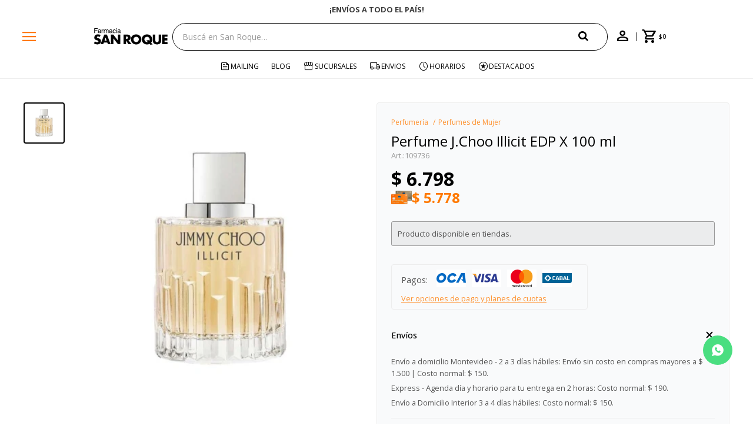

--- FILE ---
content_type: text/html; charset=utf-8
request_url: https://www.sanroque.com.uy/catalogo/perfume-j-choo-illicit-edp-x-100-ml_109736_109736
body_size: 16118
content:
 <!DOCTYPE html> <html lang="es" class="no-js"> <head itemscope itemtype="http://schema.org/WebSite"> <meta charset="utf-8" /> <script> const GOOGLE_MAPS_CHANNEL_ID = '38'; </script> <link rel='preconnect' href='https://f.fcdn.app' /> <link rel='preconnect' href='https://fonts.googleapis.com' /> <link rel='preconnect' href='https://www.facebook.com' /> <link rel='preconnect' href='https://www.google-analytics.com' /> <link rel="dns-prefetch" href="https://cdnjs.cloudflare.com" /> <title itemprop='name'>Perfume J.Choo Illicit EDP X 100 ml — San Roque</title> <meta name="description" content="Perfume J.Choo Illicit EDP X 100 ml $ 6.798 (109736109736)" /> <meta name="keywords" content="" /> <link itemprop="url" rel="canonical" href="https://www.sanroque.com.uy/catalogo/perfume-j-choo-illicit-edp-x-100-ml_109736_109736" /> <meta property="og:title" content="Perfume J.Choo Illicit EDP X 100 ml — San Roque" /><meta property="og:description" content="Perfume J.Choo Illicit EDP X 100 ml $ 6.798 (109736109736)" /><meta property="og:type" content="product" /><meta property="og:image" content="https://f.fcdn.app/imgs/87ae24/www.sanroque.com.uy/sanruy/a680/webp/catalogo/109736_109736_1/460x460/perfume-j-choo-illicit-edp-x-100-ml-perfume-j-choo-illicit-edp-x-100-ml.jpg"/><meta property="og:url" content="https://www.sanroque.com.uy/catalogo/perfume-j-choo-illicit-edp-x-100-ml_109736_109736" /><meta property="og:site_name" content="San Roque" /> <meta name='twitter:description' content='Perfume J.Choo Illicit EDP X 100 ml $ 6.798 (109736109736)' /> <meta name='twitter:image' content='https://f.fcdn.app/imgs/87ae24/www.sanroque.com.uy/sanruy/a680/webp/catalogo/109736_109736_1/460x460/perfume-j-choo-illicit-edp-x-100-ml-perfume-j-choo-illicit-edp-x-100-ml.jpg' /> <meta name='twitter:url' content='https://www.sanroque.com.uy/catalogo/perfume-j-choo-illicit-edp-x-100-ml_109736_109736' /> <meta name='twitter:card' content='summary' /> <meta name='twitter:title' content='Perfume J.Choo Illicit EDP X 100 ml — San Roque' /> <script>document.getElementsByTagName('html')[0].setAttribute('class', 'js ' + ('ontouchstart' in window || navigator.msMaxTouchPoints ? 'is-touch' : 'no-touch'));</script> <script> var FN_TC = { M1 : 38.41, M2 : 1 }; </script> <script>window.dataLayer = window.dataLayer || [];var _tmData = {"fbPixel":"","hotJar":"","zopimId":"","app":"web"};</script> <script>(function(w,d,s,l,i){w[l]=w[l]||[];w[l].push({'gtm.start': new Date().getTime(),event:'gtm.js'});var f=d.getElementsByTagName(s)[0], j=d.createElement(s),dl=l!='dataLayer'?'&l='+l:'';j.setAttribute('defer', 'defer');j.src= 'https://www.googletagmanager.com/gtm.js?id='+i+dl;f.parentNode.insertBefore(j,f); })(window,document,'script','dataLayer','GTM-5LNSXWCX');</script> <meta id='viewportMetaTag' name="viewport" content="width=device-width, initial-scale=1.0, maximum-scale=1,user-scalable=no"> <link rel="shortcut icon" href="https://f.fcdn.app/assets/commerce/www.sanroque.com.uy/911d_d01a/public/web/favicon.ico" /> <link rel="apple-itouch-icon" href="https://f.fcdn.app/assets/commerce/www.sanroque.com.uy/a156_4afa/public/web/favicon.png" /> <link rel="preconnect" href="https://fonts.googleapis.com"> <link rel="preconnect" href="https://fonts.gstatic.com" crossorigin> <link href="https://fonts.googleapis.com/css2?family=Open+Sans:ital,wght@0,300..800;1,300..800&display=swap" rel="stylesheet"> <link rel="stylesheet" href="https://fonts.googleapis.com/css2?family=Material+Symbols+Outlined:opsz,wght,FILL,GRAD@20..48,300..700,0..1,-50..200" /> <link href="https://f.fcdn.app/assets/commerce/www.sanroque.com.uy/0000_443b/s.12208295340346430765506453813528.css" rel="stylesheet"/> <script src="https://f.fcdn.app/assets/commerce/www.sanroque.com.uy/0000_443b/s.51026141746105148164044122524430.js"></script> <!--[if lt IE 9]> <script type="text/javascript" src="https://cdnjs.cloudflare.com/ajax/libs/html5shiv/3.7.3/html5shiv.js"></script> <![endif]--> <link rel="manifest" href="https://f.fcdn.app/assets/manifest.json" /> </head> <body id='pgCatalogoDetalle' class='headerMenuFullWidth footer1 headerSubMenuFade buscadorSearchField compraSlide compraRight filtrosFixed fichaMobileFixedActions layout03'> <noscript><iframe src="https://www.googletagmanager.com/ns.html?id=GTM-5LNSXWCX" height="0" width="0" style="display:none;visibility:hidden"></iframe></noscript> <div id="pre"> <div id="wrapper"> <header id="header" role="banner"> <div class="cnt"> <div class="navtop" data-fn="fnSwiperBanner fnRemoveEmptyRow" data-breakpoints-slides='[1,1,1]' data-breakpoints-spacing='[0,0,0]' data-autoplay="true"> <div data-id="1032" data-area="Top" class="banner"><a data-track-categ='Banners' data-track-action='Top' data-track-label='¿NECESITAS AYUDA? LLÁMANOS AL 0800 3456' href="" class="link-container"> 	<div class="fen-html-content center p-relative p2"> <h2 class="fs7 secondary bold">¿NECESITAS AYUDA? LLÁMANOS AL 0800 3456</h2> </div> </a></div><div data-id="627" data-area="Top" class="banner"><a data-track-categ='Banners' data-track-action='Top' data-track-label='¡ENVÍOS A TODO EL PAÍS!' href="/contacto" class="link-container"> 	<div class="fen-html-content center p-relative p2"> <h2 class="fs7 secondary bold">¡ENVÍOS A TODO EL PAÍS!</h2> </div> </a></div><div data-id="61" data-area="Top" class="banner"><a data-track-categ='Banners' data-track-action='Top' data-track-label='ENVÍO GRATIS EN COMPRAS +$1500 CON CUPÓN &quot;ENVÍO&quot;' href="" class="link-container"> 	<div class="fen-html-content center p-relative p2"> <h2 class="fs7 secondary bold">ENVÍO GRATIS EN COMPRAS +$1500 CON CUPÓN &quot;ENVÍO&quot;</h2> </div> </a> <style> .navtop:before {background-color:white!important} .fen-html-content .secondary {color: #3a3a3a !important} @media (max-width: 600px){ .fen-html-content .secondary { color: #3a3a3a !important; letter-spacing: -0.03rem; font-size: 12px !important; } .fen-html-content.p2, .fen-html-content .p2 { padding: 0.5rem 0!important} } </style></div></div> <a id="btnMainMenuMobile" href="javascript:mainMenuMobile.show();"><span class="material-symbols-outlined">menu</span><span class="txt">Menú</span></a> <div id="logo"><a href="/"><img src="https://f.fcdn.app/assets/commerce/www.sanroque.com.uy/5211_5c22/public/web/img/logo.svg" alt="San Roque" /></a></div>  <div class="toolsItem frmBusqueda" data-version='1'> <button type="button" class="btnItem btnMostrarBuscador"> <span class="ico"></span> <span class="txt"></span> </button> <form action="/catalogo"> <div class="cnt"> <span class="btnCerrar"> <span class="ico"></span> <span class="txt"></span> </span> <label class="lbl"> <b>Buscar productos</b> <input maxlength="48" required="" autocomplete="off" type="search" name="q" placeholder="Buscá en San Roque…" /> </label> <button class="btnBuscar" type="submit"> <span class="ico"></span> <span class="txt"></span> </button> </div> </form> </div>  <div class="toolbox"> <div class="toolsItem"> <a href="tel:08003456" class="btnItem btnCallcenter"> <div class="ico"><span class="material-symbols-outlined">call</span></div> </a> </div> <div class="toolsItem accesoMiCuentaCnt" data-logged="off" data-version='1'> <a href="/mi-cuenta" class="btnItem btnMiCuenta"> <span class="ico"></span> <span class="txt"></span> <span class="usuario"> <span class="nombre"></span> <span class="apellido"></span> </span> </a> <div class="miCuentaMenu"> <ul class="lst"> <li class="it"><a href='/mi-cuenta/mis-datos' class="tit" >Mis datos</a></li> <li class="it"><a href='/mi-cuenta/direcciones' class="tit" >Mis direcciones</a></li> <li class="it"><a href='/mi-cuenta/compras' class="tit" >Mis compras</a></li> <li class="it"><a href='/mi-cuenta/favoritos' class="tit" >Favoritos</a></li> <li class="it itSalir"><a href='/salir' class="tit" >Salir</a></li> </ul> </div> </div> <div id="miCompra" data-show="off" data-fn="fnMiCompra" class="toolsItem" data-version="1"> </div> </div> <nav id="menu" data-fn="fnMainMenu"> <ul class="lst main"> <li class="it menu-principal"> <a target="_self" href="/#" class="tit">Catálogo</a> <div class="subMenu"> <div class="cnt"> <ul> <li class="hdr titulo"><a target="_self" href="/#" class="tit">Compra por categoria</a></li> </ul> <ul> <li class="hdr perfumeria"><a target="_self" href="https://www.sanroque.com.uy/perfumeria" class="tit">Perfumería</a></li> <li><a href="https://www.sanroque.com.uy/perfumeria/mujer" target="_self">Perfumes de Mujer</a></li> <li><a href="https://www.sanroque.com.uy/perfumeria/hombre" target="_self">Perfumes de Hombre</a></li> <li><a href="https://www.sanroque.com.uy/perfumeria/ninos" target="_self">Perfumes de Niños</a></li> </ul> <ul> <li class="hdr maquillaje"><a target="_self" href="https://www.sanroque.com.uy/maquillaje" class="tit">Maquillaje</a></li> <li><a href="https://www.sanroque.com.uy/maquillaje/polvo" target="_self">Polvo</a></li> <li><a href="https://www.sanroque.com.uy/maquillaje/bases" target="_self">Bases</a></li> <li><a href="https://www.sanroque.com.uy/maquillaje/rostro" target="_self">Rostro</a></li> <li><a href="https://www.sanroque.com.uy/maquillaje/ojos" target="_self">Ojos</a></li> <li><a href="https://www.sanroque.com.uy/maquillaje/labios" target="_self">Labios</a></li> <li><a href="https://www.sanroque.com.uy/maquillaje/unas" target="_self">Uñas</a></li> <li><a href="https://www.sanroque.com.uy/maquillaje/accesorios" target="_self">Accesorios</a></li> </ul> <ul> <li class="hdr cuidado-de-la-piel"><a target="_self" href="https://www.sanroque.com.uy/cuidado-de-la-piel" class="tit">Cuidado de la Piel</a></li> <li><a href="https://www.sanroque.com.uy/cuidado-de-la-piel/cuidado-facial" target="_self">Cuidado Facial</a></li> <li><a href="https://www.sanroque.com.uy/cuidado-de-la-piel/cuidado-corporal" target="_self">Cuidado Corporal</a></li> <li><a href="https://www.sanroque.com.uy/cuidado-de-la-piel/varios" target="_self">Varios</a></li> <li><a href="https://www.sanroque.com.uy/cuidado-de-la-piel/solares" target="_self">Solares</a></li> </ul> <ul> <li class="hdr cuidado-personal"><a target="_self" href="https://www.sanroque.com.uy/cuidado-personal" class="tit">Cuidado Personal</a></li> <li><a href="https://www.sanroque.com.uy/cuidado-personal/cuidado-capilar" target="_self">Cuidado Capilar</a></li> <li><a href="https://www.sanroque.com.uy/cuidado-personal/cuidado-oral" target="_self">Cuidado Oral</a></li> <li><a href="https://www.sanroque.com.uy/cuidado-personal/higiene-personal" target="_self">Higiene Personal</a></li> <li><a href="https://www.sanroque.com.uy/cuidado-personal/afeitado-y-depilacion" target="_self">Afeitado y Depilación</a></li> <li><a href="https://www.sanroque.com.uy/cuidado-personal/proteccion-femenina" target="_self">Protección femenina</a></li> <li><a href="https://www.sanroque.com.uy/cuidado-personal/repelentes" target="_self">Repelentes</a></li> <li><a href="https://www.sanroque.com.uy/cuidado-personal/bienestar-intimo" target="_self">Bienestar Íntimo</a></li> <li><a href="https://www.sanroque.com.uy/cuidado-personal/incontinencia" target="_self">Incontinencia</a></li> </ul> <ul> <li class="hdr salud"><a target="_self" href="https://www.sanroque.com.uy/salud" class="tit">Salud</a></li> <li><a href="https://www.sanroque.com.uy/salud/medicamentos" target="_self">Medicamentos</a></li> <li><a href="https://www.sanroque.com.uy/salud/nutricion" target="_self">Nutrición</a></li> <li><a href="https://www.sanroque.com.uy/salud/vitaminas" target="_self">Vitaminas</a></li> <li><a href="https://www.sanroque.com.uy/salud/cuidado-sexual" target="_self">Cuidado sexual</a></li> <li><a href="https://www.sanroque.com.uy/salud/equipos-de-salud" target="_self">Equipos de salud</a></li> <li><a href="https://www.sanroque.com.uy/salud/botiquin" target="_self">Botiquín</a></li> <li><a href="https://www.sanroque.com.uy/salud/ortopedia-y-soporte" target="_self">Ortopedia y Soporte</a></li> <li><a href="https://www.sanroque.com.uy/salud/terapia-de-calor-y-frio" target="_self">Terapia de calor y frío</a></li> </ul> <ul> <li class="hdr bebes"><a target="_self" href="https://www.sanroque.com.uy/bebes" class="tit">Bebés</a></li> <li><a href="https://www.sanroque.com.uy/bebes/higiene-bebes" target="_self">Higiene Bebés</a></li> <li><a href="https://www.sanroque.com.uy/bebes/higiene-y-cuidado" target="_self">Higiene y Cuidado</a></li> <li><a href="https://www.sanroque.com.uy/bebes/chupetes-y-mordillos" target="_self">Chupetes y Mordillos</a></li> <li><a href="https://www.sanroque.com.uy/bebes/alimentacion-y-lactancia" target="_self">Alimentación y Lactancia</a></li> </ul> <ul> <li class="hdr alimentos"><a target="_self" href="https://www.sanroque.com.uy/alimentos" class="tit">Alimentos</a></li> <li><a href="https://www.sanroque.com.uy/alimentos/chocolates-y-golosinas" target="_self">Chocolates y Golosinas</a></li> <li><a href="https://www.sanroque.com.uy/alimentos/bebidas" target="_self">Bebidas</a></li> <li><a href="https://www.sanroque.com.uy/alimentos/alfajores-y-galletitas" target="_self">Alfajores y Galletitas</a></li> <li><a href="https://www.sanroque.com.uy/alimentos/edulcorantes" target="_self">Edulcorantes</a></li> <li><a href="https://www.sanroque.com.uy/alimentos/snacks-salados" target="_self">Snacks Salados</a></li> <li><a href="https://www.sanroque.com.uy/alimentos/rincon-saludable" target="_self">Rincón Saludable</a></li> </ul> <ul> <li class="hdr limpieza-del-hogar"><a target="_self" href="https://www.sanroque.com.uy/limpieza-del-hogar" class="tit">Limpieza del Hogar</a></li> <li><a href="https://www.sanroque.com.uy/limpieza-del-hogar/papel-higienico-y-panuelos" target="_self">Papel higienico y pañuelos</a></li> <li><a href="https://www.sanroque.com.uy/limpieza-del-hogar/productos-de-limpieza" target="_self">Productos de limpieza</a></li> <li><a href="https://www.sanroque.com.uy/limpieza-del-hogar/bazar" target="_self">Bazar</a></li> <li><a href="https://www.sanroque.com.uy/limpieza-del-hogar/papel-e-higiene" target="_self">Papel e Higiene</a></li> </ul> <ul> <li class="hdr "><a target="_self" href="/#" class="tit">Marcas Destacadas</a></li> <li><a href="https://www.sanroque.com.uy/ysl" target="_self">Yves Saint Laurent</a></li> <li><a href="https://www.sanroque.com.uy/lancome" target="_self">Lancome</a></li> <li><a href="/catalogo?marca=armani" target="_self">Armani</a></li> <li><a href="/catalogo?marca=biotherm" target="_self">Biotherm</a></li> <li><a href="/catalogo?marca=dior" target="_self">Dior</a></li> <li><a href="/catalogo?marca=maybelline" target="_self">Maybelline</a></li> <li><a href="https://www.sanroque.com.uy/vichy" target="_self">Vichy</a></li> <li><a href="https://www.sanroque.com.uy/la-roche-posay" target="_self">La Roche Posay</a></li> <li><a href="https://www.sanroque.com.uy/cerave" target="_self">Cerave</a></li> <li><a href="/catalogo?marca=eucerin" target="_self">Eucerin</a></li> <li><a href="/the-chemist-look" target="_self">The Chemist Look</a></li> </ul> <ul> <li class="hdr titulo"><a target="_self" href="/#" class="tit">Información</a></li> </ul> <ul> <li class="hdr mis-datos"><a target="_self" href="https://www.sanroque.com.uy/mi-cuenta" class="tit">Mi cuenta</a></li> </ul> <ul> <li class="hdr locales"><a target="_self" href="https://www.sanroque.com.uy/tiendas" class="tit">Locales</a></li> </ul> <ul> <li class="hdr contacto"><a target="_self" href="https://www.sanroque.com.uy/contacto" class="tit">Contacto</a></li> </ul> <ul> <li class="hdr cambios"><a target="_self" href="https://www.sanroque.com.uy/politica-de-cambios" class="tit">Política de cambios</a></li> </ul> <ul> <li class="hdr promociones"><a target="_self" href="https://www.sanroque.com.uy/promociones" class="tit">Promociones</a></li> </ul> <ul> <li class="hdr salir"><a target="_self" href="https://www.sanroque.com.uy/salir" class="tit">Salir</a></li> </ul> </div> <div class="submenuFull"> </div> </div> </li> <li class="it mailing"> <a target="_self" href="https://www.sanroque.com.uy/mailing" class="tit">Mailing</a> </li> <li class="it "> <a target="_self" href="https://www.sanroque.com.uy/blog" class="tit">Blog</a> </li> <li class="it tiendas"> <a target="_self" href="/tiendas" class="tit">Sucursales</a> </li> <li class="it envios"> <a target="_self" href="/envios-y-devoluciones" class="tit">Envios </a> </li> <li class="it horarios"> <a target="_self" href="/tiendas" class="tit">Horarios</a> </li> <li class="it destacados"> <a target="_self" href="https://www.sanroque.com.uy/catalogo?grp=217" class="tit">Destacados</a> </li> </ul> </nav> </div> </header> <!-- end:header --> <div data-id="1032" data-area="Top" class="banner"><a data-track-categ='Banners' data-track-action='Top' data-track-label='¿NECESITAS AYUDA? LLÁMANOS AL 0800 3456' href="" class="link-container"> 	<div class="fen-html-content center p-relative p2"> <h2 class="fs7 secondary bold">¿NECESITAS AYUDA? LLÁMANOS AL 0800 3456</h2> </div> </a></div> <div id="central"> <section id="main" role="main"> <div id="fichaProducto" class="" data-tit="Perfume J.Choo Illicit EDP X 100 ml" data-totImagenes="1" data-agotado="on"> <div class="cnt"> <div class="columnaIzquierda"> <div data-fn="fnSwiperFicha" data-thumbs="true" data-thumbs-direction="vertical" class="fichaImagenes nav"> <div class="imagenProducto swiper-container" data-fn="fnGaleria"> <div class="swiper-wrapper"> <span class="item zoom swiper-slide"> <a class="img source" href="//f.fcdn.app/imgs/3d2196/www.sanroque.com.uy/sanruy/a680/webp/catalogo/109736_109736_1/1500-1500/perfume-j-choo-illicit-edp-x-100-ml-perfume-j-choo-illicit-edp-x-100-ml.jpg"> <img loading='lazy' data-src-g="//f.fcdn.app/imgs/185a3f/www.sanroque.com.uy/sanruy/a680/webp/catalogo/109736_109736_1/1920-1200/perfume-j-choo-illicit-edp-x-100-ml-perfume-j-choo-illicit-edp-x-100-ml.jpg" src='//f.fcdn.app/imgs/87ae24/www.sanroque.com.uy/sanruy/a680/webp/catalogo/109736_109736_1/460x460/perfume-j-choo-illicit-edp-x-100-ml-perfume-j-choo-illicit-edp-x-100-ml.jpg' alt='Perfume J.Choo Illicit EDP X 100 ml Perfume J.Choo Illicit EDP X 100 ml' width='460' height='460' /> </a> </span> </div> <div class="cocardas"></div> </div> <div class="swiperThumbs"> <ul class="lst lstThumbs"> <li class="it"> <a target="_blank" data-standard="//f.fcdn.app/imgs/87ae24/www.sanroque.com.uy/sanruy/a680/webp/catalogo/109736_109736_1/460x460/perfume-j-choo-illicit-edp-x-100-ml-perfume-j-choo-illicit-edp-x-100-ml.jpg" href="//f.fcdn.app/imgs/9aa7c5/www.sanroque.com.uy/sanruy/a680/webp/catalogo/109736_109736_1/2000-2000/perfume-j-choo-illicit-edp-x-100-ml-perfume-j-choo-illicit-edp-x-100-ml.jpg"><img loading='lazy' src='//f.fcdn.app/imgs/87ae24/www.sanroque.com.uy/sanruy/a680/webp/catalogo/109736_109736_1/460x460/perfume-j-choo-illicit-edp-x-100-ml-perfume-j-choo-illicit-edp-x-100-ml.jpg' alt='Perfume J.Choo Illicit EDP X 100 ml Perfume J.Choo Illicit EDP X 100 ml' width='460' height='460' /></a> </li> </ul> </div> </div> <div class="cocardaTextoEnFicha">Producto sujeto a disponibilidad de stock</div> </div> <div class="columnaDerecha"> <ol id="breadcrumbs" itemscope itemtype="https://schema.org/BreadcrumbList"> <li class="breadcrumb" itemprop="itemListElement" itemscope itemtype="https://schema.org/ListItem"> <a itemscope itemtype="https://schema.org/WebPage" itemprop="item" itemid="https://www.sanroque.com.uy/" href="https://www.sanroque.com.uy/"> <span itemprop="name">Home</span> </a> <meta itemprop="position" content="1"/> </li> <li class="breadcrumb" itemprop="itemListElement" itemscope itemtype="https://schema.org/ListItem"> <a itemscope itemtype="https://schema.org/WebPage" itemprop="item" itemid="https://www.sanroque.com.uy/catalogo" href="https://www.sanroque.com.uy/catalogo"> <span itemprop="name">Catálogo</span> </a> <meta itemprop="position" content="2"/> </li> <li class="breadcrumb" itemprop="itemListElement" itemscope itemtype="https://schema.org/ListItem"> <a itemscope itemtype="https://schema.org/WebPage" itemprop="item" itemid="https://www.sanroque.com.uy/catalogo/perfumeria" href="https://www.sanroque.com.uy/catalogo/perfumeria"> <span itemprop="name">Perfumería</span> </a> <meta itemprop="position" content="3"/> </li> <li class="breadcrumb" itemprop="itemListElement" itemscope itemtype="https://schema.org/ListItem"> <a itemscope itemtype="https://schema.org/WebPage" itemprop="item" itemid="https://www.sanroque.com.uy/catalogo/perfumeria/mujer" href="https://www.sanroque.com.uy/catalogo/perfumeria/mujer"> <span itemprop="name">Perfumes de Mujer</span> </a> <meta itemprop="position" content="4"/> </li> </ol> <div class="hdr"> <h1 class="tit">Perfume J.Choo Illicit EDP X 100 ml</h1> <div class="cod">109736</div> </div> <div class="preciosWrapper"> <div class="precios"> <strong class="precio venta"><span class="sim">$</span> <span class="monto">6.798</span></strong> </div><div class="descuentosMDP"><div class='desc_10'> <span class='img' title='Itaú Volar 15%'><img loading='lazy' src='//f.fcdn.app/imgs/ad3cd4/www.sanroque.com.uy/sanruy/8e0b/webp/descuentos/1145/0x0/itau-debito-1-11zon-11zon.jpg' alt='Itaú Volar 15%' /></span> <span class="precio"><span class="sim">$</span> <span class="monto">5.778</span></span></div></div> </div> <div style="display: none;" id="_jsonDataFicha_"> {"sku":{"fen":"1:109736:109736:U:1","com":"109736"},"producto":{"codigo":"109736","nombre":"Perfume J.Choo Illicit EDP X 100 ml","categoria":"Perfumer\u00eda > Perfumes de Mujer","marca":"JIMMY CHOO"},"variante":{"codigo":"109736","codigoCompleto":"109736109736","nombre":"Perfume J.Choo Illicit EDP X 100 ml","nombreCompleto":"Perfume J.Choo Illicit EDP X 100 ml","img":{"u":"\/\/f.fcdn.app\/imgs\/0357ad\/www.sanroque.com.uy\/sanruy\/a680\/webp\/catalogo\/109736_109736_1\/1024-1024\/perfume-j-choo-illicit-edp-x-100-ml-perfume-j-choo-illicit-edp-x-100-ml.jpg"},"url":"https:\/\/www.sanroque.com.uy\/catalogo\/perfume-j-choo-illicit-edp-x-100-ml_109736_109736","tieneStock":false,"ordenVariante":"999"},"nomPresentacion":"109736","nombre":"Perfume J.Choo Illicit EDP X 100 ml","nombreCompleto":"Perfume J.Choo Illicit EDP X 100 ml","precioMonto":6798,"moneda":{"nom":"M1","nro":858,"cod":"UYU","sim":"$"},"sale":false,"outlet":false,"nuevo":false,"carac":[]} </div> <div class="msg"> <p>Producto disponible en tiendas.</p> </div> <form id="frmComprarArticulo" class="frmComprar" action="/mi-compra?o=agregar" method="post"> <div class="cnt"> <input type="hidden" name="sku" value="" /> <div id="mainActions"> </div> </div> </form> <div id="infoPagos" class="blk slideTab hide-mobile" data-fn="fnAmpliarInfoOverlay"> <span class="overlay close"></span> <div class="hdr"> <span class="tit limitado">Pagos: <ul class='lst lstMediosDePago'> <li class='it oca'><img loading="lazy" src="https://f.fcdn.app/logos/c/oca.svg" alt="oca" height="20" /></li> <li class='it visa'><img loading="lazy" src="https://f.fcdn.app/logos/c/visa.svg" alt="visa" height="20" /></li> <li class='it master'><img loading="lazy" src="https://f.fcdn.app/logos/c/master.svg" alt="master" height="20" /></li> <li class='it cabal'><img loading="lazy" src="https://f.fcdn.app/logos/c/cabal.svg" alt="cabal" height="20" /></li> <li class='it tarjetad'><img loading="lazy" src="https://f.fcdn.app/logos/c/tarjetad.svg" alt="tarjetad" height="20" /></li> <li class='it anda'><img loading="lazy" src="https://f.fcdn.app/logos/c/anda.svg" alt="anda" height="20" /></li> <li class='it passcard'><img loading="lazy" src="https://f.fcdn.app/logos/c/passcard.svg" alt="passcard" height="20" /></li> <li class='it abitab'><img loading="lazy" src="https://f.fcdn.app/logos/c/abitab.svg" alt="abitab" height="20" /></li> </ul> </span> <span class="ver-mas">Ver opciones de pago y planes de cuotas</span> </div> <div class="cnt"> <div class="hdr"> <span class="tit">Medios de pago</span> <span class="close ico"><span class="material-symbols-outlined">close</span></span> </div> <div> <ul class='lst lstMediosDePago'> <li class='it oca'><img loading="lazy" src="https://f.fcdn.app/logos/c/oca.svg" alt="oca" height="20" /></li> <li class='it visa'><img loading="lazy" src="https://f.fcdn.app/logos/c/visa.svg" alt="visa" height="20" /></li> <li class='it master'><img loading="lazy" src="https://f.fcdn.app/logos/c/master.svg" alt="master" height="20" /></li> <li class='it cabal'><img loading="lazy" src="https://f.fcdn.app/logos/c/cabal.svg" alt="cabal" height="20" /></li> <li class='it tarjetad'><img loading="lazy" src="https://f.fcdn.app/logos/c/tarjetad.svg" alt="tarjetad" height="20" /></li> <li class='it anda'><img loading="lazy" src="https://f.fcdn.app/logos/c/anda.svg" alt="anda" height="20" /></li> <li class='it passcard'><img loading="lazy" src="https://f.fcdn.app/logos/c/passcard.svg" alt="passcard" height="20" /></li> <li class='it abitab'><img loading="lazy" src="https://f.fcdn.app/logos/c/abitab.svg" alt="abitab" height="20" /></li> </ul> </div> </div> </div> <div id="infoEnvio" class="blk blkColapsable envios-def" data-fn="fnAmpliarInfoFicha"> <span class="overlay close"></span> <div class="hdr"> <span class="tit">Envíos</span> </div> <div class="cnt"> <ul> <li> <span>Envío a domicilio Montevideo - 2 a 3 días hábiles:</span> Envío sin costo en compras mayores a $ 1.500 | Costo normal: $ 150. </li> <li> <span>Express - Agenda día y horario para tu entrega en 2 horas:</span> Costo normal: $ 190. </li> <li> <span>Envío a Domicilio Interior 3 a 4 días hábiles:</span> Costo normal: $ 150. </li> </ul> </div> </div> <div id="infoCambios" class="blk blkColapsable" data-fn="fnAmpliarInfoFicha"> <span class="overlay close"></span> <div class="hdr"> <span class="tit">Cambios y devoluciones</span> </div> <div class="cnt"> <div> <p><b>Compra web:</b> Puedes realizar la devolución (rescisión o resolución del contrato) del producto dentro de los 5 días hábiles contados desde la compra o entrega del producto.</p> <a href="/politica-de-cambios">Ver mas</a> </div> </div> </div> </div> </div> <div class="tabs blkDetalle" data-fn="fnCrearTabs fnTabsScroll"> </div> <div class="nav" id="blkProductosRelacionados" data-fn="fnSwiperSlider" data-breakpoints-slides='[2,3,5]' data-breakpoints-spacing='[20,20,20]'> <div class="swiper blkProductos"> <div class="hdr"> <h2 class="tit">Productos que te pueden interesar</h2> </div> <div class="cnt"> <div class='articleList aListProductos ' data-tot='6' data-totAbs='0' data-cargarVariantes='0'><div class='it grp28 grp29 grp58 grp149 grp171 grp186 grp188 grp190 grp192 grp217 grp242 grp299 grp304 grp308 grp372 grp408 grp433 grp516 grp518 grp659 grp731 grp797 grp837' data-disp='1' data-codProd='132417' data-codVar='132417' data-im='//f.fcdn.app/assets/nd.png'><div class='cnt'><a class="img" href="https://www.sanroque.com.uy/catalogo/perfume-rabanne-lady-million-royal-edp-80ml_132417_132417" title="Perfume Rabanne Lady Million Royal EDP 80ml"> <div class="cocardas"></div> <img loading='lazy' src='//f.fcdn.app/imgs/1227af/www.sanroque.com.uy/sanruy/cf27/webp/catalogo/132417_132417_1/460x460/perfume-rabanne-lady-million-royal-edp-80ml-perfume-rabanne-lady-million-royal-edp-80ml.jpg' alt='Perfume Rabanne Lady Million Royal EDP 80ml Perfume Rabanne Lady Million Royal EDP 80ml' width='460' height='460' /> <span data-fn="fnLoadImg" data-src="//f.fcdn.app/imgs/3ebdeb/www.sanroque.com.uy/sanruy/48b1/webp/catalogo/132417_132417_2/460x460/perfume-rabanne-lady-million-royal-edp-80ml-perfume-rabanne-lady-million-royal-edp-80ml.jpg" data-alt="" data-w="460" data-h="460"></span> <span class="btnWishlist" data-fn="fnEditWishList" data-cod-producto="132417" data-cod-variante="132417"></span> </a> <div class="info"> <a class="tit" href="https://www.sanroque.com.uy/catalogo/perfume-rabanne-lady-million-royal-edp-80ml_132417_132417" title="Perfume Rabanne Lady Million Royal EDP 80ml"><h2>Perfume Rabanne Lady Million Royal EDP 80ml</h2></a> <div class="precios"> <strong class="precio venta"><span class="sim">$</span> <span class="monto">6.685</span></strong> </div> <div class="descuentosMDP"><div class='desc_10'> <span class='img' title='Itaú Volar 15%'><img loading='lazy' src='//f.fcdn.app/imgs/ad3cd4/www.sanroque.com.uy/sanruy/8e0b/webp/descuentos/1145/0x0/itau-debito-1-11zon-11zon.jpg' alt='Itaú Volar 15%' /></span> <span class="precio"><span class="sim">$</span> <span class="monto">5.682</span></span></div></div> <div class="agregarCantidad" data-fn="fnComprarDesdeCatalogo"> <div class="qty-container"> <span class="sub">-</span> <input type="number" class="quantity" value="1" min="1" max="100"> <span class="add">+</span> <button id="catalogoComprarBtn" class="btn btn01 btnComprar"> <span></span> </button> </div> <span class="qty-alert"></span> </div> <!-- <button class="btn btn01 btnComprar" onclick="miCompra.agregarArticulo('1:132417:132417:U:1',1)" data-sku="1:132417:132417:U:1"><span></span></button>--> <div class="variantes"></div> <!--<div class="marca">Rabanne</div>--> <!--<div class="desc"></div>--> </div><input type="hidden" class="json" style="display:none" value="{&quot;sku&quot;:{&quot;fen&quot;:&quot;1:132417:132417:U:1&quot;,&quot;com&quot;:&quot;132417&quot;},&quot;producto&quot;:{&quot;codigo&quot;:&quot;132417&quot;,&quot;nombre&quot;:&quot;Perfume Rabanne Lady Million Royal EDP 80ml&quot;,&quot;categoria&quot;:&quot;Perfumer\u00eda &gt; Perfumes de Mujer&quot;,&quot;marca&quot;:&quot;Rabanne&quot;},&quot;variante&quot;:{&quot;codigo&quot;:&quot;132417&quot;,&quot;codigoCompleto&quot;:&quot;132417132417&quot;,&quot;nombre&quot;:&quot;Perfume Rabanne Lady Million Royal EDP 80ml&quot;,&quot;nombreCompleto&quot;:&quot;Perfume Rabanne Lady Million Royal EDP 80ml&quot;,&quot;img&quot;:{&quot;u&quot;:&quot;\/\/f.fcdn.app\/imgs\/d05522\/www.sanroque.com.uy\/sanruy\/cf27\/webp\/catalogo\/132417_132417_1\/1024-1024\/perfume-rabanne-lady-million-royal-edp-80ml-perfume-rabanne-lady-million-royal-edp-80ml.jpg&quot;},&quot;url&quot;:&quot;https:\/\/www.sanroque.com.uy\/catalogo\/perfume-rabanne-lady-million-royal-edp-80ml_132417_132417&quot;,&quot;tieneStock&quot;:false,&quot;ordenVariante&quot;:&quot;999&quot;},&quot;nomPresentacion&quot;:&quot;132417&quot;,&quot;nombre&quot;:&quot;Perfume Rabanne Lady Million Royal EDP 80ml&quot;,&quot;nombreCompleto&quot;:&quot;Perfume Rabanne Lady Million Royal EDP 80ml&quot;,&quot;precioMonto&quot;:6685,&quot;moneda&quot;:{&quot;nom&quot;:&quot;M1&quot;,&quot;nro&quot;:858,&quot;cod&quot;:&quot;UYU&quot;,&quot;sim&quot;:&quot;$&quot;},&quot;sale&quot;:false,&quot;outlet&quot;:false,&quot;nuevo&quot;:false}" /></div></div><div class='it grp28 grp29 grp58 grp149 grp171 grp186 grp188 grp190 grp192 grp217 grp242 grp308 grp408 grp433 grp516 grp518 grp731' data-disp='1' data-codProd='139387' data-codVar='139387' data-im='//f.fcdn.app/assets/nd.png'><div class='cnt'><a class="img" href="https://www.sanroque.com.uy/catalogo/perfume-lacoste-original-femme-edp-100ml_139387_139387" title="Perfume Lacoste Original Femme EDP 100ml"> <div class="cocardas"></div> <img loading='lazy' src='//f.fcdn.app/imgs/580938/www.sanroque.com.uy/sanruy/3441/webp/catalogo/139387_139387_1/460x460/perfume-lacoste-original-femme-edp-100ml-perfume-lacoste-original-femme-edp-100ml.jpg' alt='Perfume Lacoste Original Femme EDP 100ml Perfume Lacoste Original Femme EDP 100ml' width='460' height='460' /> <span class="btnWishlist" data-fn="fnEditWishList" data-cod-producto="139387" data-cod-variante="139387"></span> </a> <div class="info"> <a class="tit" href="https://www.sanroque.com.uy/catalogo/perfume-lacoste-original-femme-edp-100ml_139387_139387" title="Perfume Lacoste Original Femme EDP 100ml"><h2>Perfume Lacoste Original Femme EDP 100ml</h2></a> <div class="precios"> <strong class="precio venta"><span class="sim">$</span> <span class="monto">6.700</span></strong> </div> <div class="descuentosMDP"><div class='desc_10'> <span class='img' title='Itaú Volar 15%'><img loading='lazy' src='//f.fcdn.app/imgs/ad3cd4/www.sanroque.com.uy/sanruy/8e0b/webp/descuentos/1145/0x0/itau-debito-1-11zon-11zon.jpg' alt='Itaú Volar 15%' /></span> <span class="precio"><span class="sim">$</span> <span class="monto">5.695</span></span></div></div> <div class="agregarCantidad" data-fn="fnComprarDesdeCatalogo"> <div class="qty-container"> <span class="sub">-</span> <input type="number" class="quantity" value="1" min="1" max="100"> <span class="add">+</span> <button id="catalogoComprarBtn" class="btn btn01 btnComprar"> <span></span> </button> </div> <span class="qty-alert"></span> </div> <!-- <button class="btn btn01 btnComprar" onclick="miCompra.agregarArticulo('1:139387:139387:U:1',1)" data-sku="1:139387:139387:U:1"><span></span></button>--> <div class="variantes"></div> <!--<div class="marca">LACOSTE</div>--> <!--<div class="desc">Perfume Lacoste Original Femme EDP 100ml</div>--> </div><input type="hidden" class="json" style="display:none" value="{&quot;sku&quot;:{&quot;fen&quot;:&quot;1:139387:139387:U:1&quot;,&quot;com&quot;:&quot;139387&quot;},&quot;producto&quot;:{&quot;codigo&quot;:&quot;139387&quot;,&quot;nombre&quot;:&quot;Perfume Lacoste Original Femme EDP 100ml&quot;,&quot;categoria&quot;:&quot;Perfumer\u00eda &gt; Perfumes de Mujer&quot;,&quot;marca&quot;:&quot;LACOSTE&quot;},&quot;variante&quot;:{&quot;codigo&quot;:&quot;139387&quot;,&quot;codigoCompleto&quot;:&quot;139387139387&quot;,&quot;nombre&quot;:&quot;Perfume Lacoste Original Femme EDP 100ml&quot;,&quot;nombreCompleto&quot;:&quot;Perfume Lacoste Original Femme EDP 100ml&quot;,&quot;img&quot;:{&quot;u&quot;:&quot;\/\/f.fcdn.app\/imgs\/5a1a83\/www.sanroque.com.uy\/sanruy\/3441\/webp\/catalogo\/139387_139387_1\/1024-1024\/perfume-lacoste-original-femme-edp-100ml-perfume-lacoste-original-femme-edp-100ml.jpg&quot;},&quot;url&quot;:&quot;https:\/\/www.sanroque.com.uy\/catalogo\/perfume-lacoste-original-femme-edp-100ml_139387_139387&quot;,&quot;tieneStock&quot;:false,&quot;ordenVariante&quot;:&quot;999&quot;},&quot;nomPresentacion&quot;:&quot;139387&quot;,&quot;nombre&quot;:&quot;Perfume Lacoste Original Femme EDP 100ml&quot;,&quot;nombreCompleto&quot;:&quot;Perfume Lacoste Original Femme EDP 100ml&quot;,&quot;precioMonto&quot;:6700,&quot;moneda&quot;:{&quot;nom&quot;:&quot;M1&quot;,&quot;nro&quot;:858,&quot;cod&quot;:&quot;UYU&quot;,&quot;sim&quot;:&quot;$&quot;},&quot;sale&quot;:false,&quot;outlet&quot;:false,&quot;nuevo&quot;:false}" /></div></div><div class='it grp28 grp29 grp58 grp149 grp171 grp186 grp188 grp190 grp192 grp217 grp242 grp308 grp408 grp433 grp516 grp518 grp586 grp592 grp659 grp731 grp782 grp837' data-disp='1' data-codProd='137385' data-codVar='137385' data-im='//f.fcdn.app/assets/nd.png'><div class='cnt'><a class="img" href="https://www.sanroque.com.uy/catalogo/perfume-prada-paradoxe-edp-intense-30ml_137385_137385" title="Perfume Prada Paradoxe EDP Intense 30ml"> <div class="cocardas"><div class="ctm"><div class="ico grupo grupo782"><img loading='lazy' src='//f.fcdn.app/imgs/cf2968/www.sanroque.com.uy/sanruy/cee0/webp/grupoproductos/3502/100-100/circulares-8-copia-5-removebg-pr.png' alt='Mailing' /></div></div></div> <img loading='lazy' src='//f.fcdn.app/imgs/4953a7/www.sanroque.com.uy/sanruy/0503/webp/catalogo/137385_137385_1/460x460/perfume-prada-paradoxe-edp-intense-30ml-perfume-prada-paradoxe-edp-intense-30ml.jpg' alt='Perfume Prada Paradoxe EDP Intense 30ml Perfume Prada Paradoxe EDP Intense 30ml' width='460' height='460' /> <span data-fn="fnLoadImg" data-src="//f.fcdn.app/imgs/7c8050/www.sanroque.com.uy/sanruy/8fdc/webp/catalogo/137385_137385_2/460x460/perfume-prada-paradoxe-edp-intense-30ml-perfume-prada-paradoxe-edp-intense-30ml.jpg" data-alt="" data-w="460" data-h="460"></span> <span class="btnWishlist" data-fn="fnEditWishList" data-cod-producto="137385" data-cod-variante="137385"></span> </a> <div class="info"> <a class="tit" href="https://www.sanroque.com.uy/catalogo/perfume-prada-paradoxe-edp-intense-30ml_137385_137385" title="Perfume Prada Paradoxe EDP Intense 30ml"><h2>Perfume Prada Paradoxe EDP Intense 30ml</h2></a> <div class="precios"> <strong class="precio venta"><span class="sim">$</span> <span class="monto">6.700</span></strong> </div> <div class="descuentosMDP"><div class='desc_10'> <span class='img' title='Itaú Volar 15%'><img loading='lazy' src='//f.fcdn.app/imgs/ad3cd4/www.sanroque.com.uy/sanruy/8e0b/webp/descuentos/1145/0x0/itau-debito-1-11zon-11zon.jpg' alt='Itaú Volar 15%' /></span> <span class="precio"><span class="sim">$</span> <span class="monto">5.695</span></span></div></div> <div class="agregarCantidad" data-fn="fnComprarDesdeCatalogo"> <div class="qty-container"> <span class="sub">-</span> <input type="number" class="quantity" value="1" min="1" max="100"> <span class="add">+</span> <button id="catalogoComprarBtn" class="btn btn01 btnComprar"> <span></span> </button> </div> <span class="qty-alert"></span> </div> <!-- <button class="btn btn01 btnComprar" onclick="miCompra.agregarArticulo('1:137385:137385:U:1',1)" data-sku="1:137385:137385:U:1"><span></span></button>--> <div class="variantes"></div> <!--<div class="marca">Prada</div>--> <!--<div class="desc"></div>--> </div><input type="hidden" class="json" style="display:none" value="{&quot;sku&quot;:{&quot;fen&quot;:&quot;1:137385:137385:U:1&quot;,&quot;com&quot;:&quot;137385&quot;},&quot;producto&quot;:{&quot;codigo&quot;:&quot;137385&quot;,&quot;nombre&quot;:&quot;Perfume Prada Paradoxe EDP Intense 30ml&quot;,&quot;categoria&quot;:&quot;Perfumer\u00eda &gt; Perfumes de Mujer&quot;,&quot;marca&quot;:&quot;Prada&quot;},&quot;variante&quot;:{&quot;codigo&quot;:&quot;137385&quot;,&quot;codigoCompleto&quot;:&quot;137385137385&quot;,&quot;nombre&quot;:&quot;Perfume Prada Paradoxe EDP Intense 30ml&quot;,&quot;nombreCompleto&quot;:&quot;Perfume Prada Paradoxe EDP Intense 30ml&quot;,&quot;img&quot;:{&quot;u&quot;:&quot;\/\/f.fcdn.app\/imgs\/2a5b4e\/www.sanroque.com.uy\/sanruy\/0503\/webp\/catalogo\/137385_137385_1\/1024-1024\/perfume-prada-paradoxe-edp-intense-30ml-perfume-prada-paradoxe-edp-intense-30ml.jpg&quot;},&quot;url&quot;:&quot;https:\/\/www.sanroque.com.uy\/catalogo\/perfume-prada-paradoxe-edp-intense-30ml_137385_137385&quot;,&quot;tieneStock&quot;:false,&quot;ordenVariante&quot;:&quot;999&quot;},&quot;nomPresentacion&quot;:&quot;137385&quot;,&quot;nombre&quot;:&quot;Perfume Prada Paradoxe EDP Intense 30ml&quot;,&quot;nombreCompleto&quot;:&quot;Perfume Prada Paradoxe EDP Intense 30ml&quot;,&quot;precioMonto&quot;:6700,&quot;moneda&quot;:{&quot;nom&quot;:&quot;M1&quot;,&quot;nro&quot;:858,&quot;cod&quot;:&quot;UYU&quot;,&quot;sim&quot;:&quot;$&quot;},&quot;sale&quot;:false,&quot;outlet&quot;:false,&quot;nuevo&quot;:false}" /></div></div><div class='it grp28 grp29 grp58 grp149 grp171 grp186 grp188 grp190 grp192 grp217 grp242 grp308 grp408 grp433 grp516 grp518 grp659 grp724 grp731 grp747 grp797' data-disp='1' data-codProd='137322' data-codVar='137322' data-im='//f.fcdn.app/assets/nd.png'><div class='cnt'><a class="img" href="https://www.sanroque.com.uy/catalogo/perfume-dolce-gabbana-light-blueph-edt-50ml_137322_137322" title="Perfume Dolce &amp; Gabbana Light BluePH EDT 50ml"> <div class="cocardas"></div> <img loading='lazy' src='//f.fcdn.app/imgs/cf4c6c/www.sanroque.com.uy/sanruy/dd5b/webp/catalogo/137322_137322_1/460x460/perfume-dolce-gabbana-light-blueph-edt-50ml-perfume-dolce-gabbana-light-blueph-edt-50ml.jpg' alt='Perfume Dolce &amp; Gabbana Light BluePH EDT 50ml Perfume Dolce &amp; Gabbana Light BluePH EDT 50ml' width='460' height='460' /> <span data-fn="fnLoadImg" data-src="//f.fcdn.app/imgs/713d39/www.sanroque.com.uy/sanruy/0c27/webp/catalogo/137322_137322_2/460x460/perfume-dolce-gabbana-light-blueph-edt-50ml-perfume-dolce-gabbana-light-blueph-edt-50ml.jpg" data-alt="" data-w="460" data-h="460"></span> <span class="btnWishlist" data-fn="fnEditWishList" data-cod-producto="137322" data-cod-variante="137322"></span> </a> <div class="info"> <a class="tit" href="https://www.sanroque.com.uy/catalogo/perfume-dolce-gabbana-light-blueph-edt-50ml_137322_137322" title="Perfume Dolce &amp; Gabbana Light BluePH EDT 50ml"><h2>Perfume Dolce &amp; Gabbana Light BluePH EDT 50ml</h2></a> <div class="precios"> <strong class="precio venta"><span class="sim">$</span> <span class="monto">6.820</span></strong> </div> <div class="descuentosMDP"><div class='desc_10'> <span class='img' title='Itaú Volar 15%'><img loading='lazy' src='//f.fcdn.app/imgs/ad3cd4/www.sanroque.com.uy/sanruy/8e0b/webp/descuentos/1145/0x0/itau-debito-1-11zon-11zon.jpg' alt='Itaú Volar 15%' /></span> <span class="precio"><span class="sim">$</span> <span class="monto">5.797</span></span></div></div> <div class="agregarCantidad" data-fn="fnComprarDesdeCatalogo"> <div class="qty-container"> <span class="sub">-</span> <input type="number" class="quantity" value="1" min="1" max="100"> <span class="add">+</span> <button id="catalogoComprarBtn" class="btn btn01 btnComprar"> <span></span> </button> </div> <span class="qty-alert"></span> </div> <!-- <button class="btn btn01 btnComprar" onclick="miCompra.agregarArticulo('1:137322:137322:U:1',1)" data-sku="1:137322:137322:U:1"><span></span></button>--> <div class="variantes"></div> <!--<div class="marca">DOLCE & GABBANA</div>--> <!--<div class="desc"></div>--> </div><input type="hidden" class="json" style="display:none" value="{&quot;sku&quot;:{&quot;fen&quot;:&quot;1:137322:137322:U:1&quot;,&quot;com&quot;:&quot;137322&quot;},&quot;producto&quot;:{&quot;codigo&quot;:&quot;137322&quot;,&quot;nombre&quot;:&quot;Perfume Dolce &amp; Gabbana Light BluePH EDT 50ml&quot;,&quot;categoria&quot;:&quot;Perfumer\u00eda &gt; Perfumes de Mujer&quot;,&quot;marca&quot;:&quot;DOLCE &amp; GABBANA&quot;},&quot;variante&quot;:{&quot;codigo&quot;:&quot;137322&quot;,&quot;codigoCompleto&quot;:&quot;137322137322&quot;,&quot;nombre&quot;:&quot;Perfume Dolce &amp; Gabbana Light BluePH EDT 50ml&quot;,&quot;nombreCompleto&quot;:&quot;Perfume Dolce &amp; Gabbana Light BluePH EDT 50ml&quot;,&quot;img&quot;:{&quot;u&quot;:&quot;\/\/f.fcdn.app\/imgs\/408328\/www.sanroque.com.uy\/sanruy\/dd5b\/webp\/catalogo\/137322_137322_1\/1024-1024\/perfume-dolce-gabbana-light-blueph-edt-50ml-perfume-dolce-gabbana-light-blueph-edt-50ml.jpg&quot;},&quot;url&quot;:&quot;https:\/\/www.sanroque.com.uy\/catalogo\/perfume-dolce-gabbana-light-blueph-edt-50ml_137322_137322&quot;,&quot;tieneStock&quot;:false,&quot;ordenVariante&quot;:&quot;999&quot;},&quot;nomPresentacion&quot;:&quot;137322&quot;,&quot;nombre&quot;:&quot;Perfume Dolce &amp; Gabbana Light BluePH EDT 50ml&quot;,&quot;nombreCompleto&quot;:&quot;Perfume Dolce &amp; Gabbana Light BluePH EDT 50ml&quot;,&quot;precioMonto&quot;:6820,&quot;moneda&quot;:{&quot;nom&quot;:&quot;M1&quot;,&quot;nro&quot;:858,&quot;cod&quot;:&quot;UYU&quot;,&quot;sim&quot;:&quot;$&quot;},&quot;sale&quot;:false,&quot;outlet&quot;:false,&quot;nuevo&quot;:false}" /></div></div><div class='it grp28 grp29 grp58 grp147 grp149 grp171 grp186 grp188 grp190 grp192 grp194 grp217 grp242 grp250 grp283 grp299 grp308 grp314 grp372 grp408 grp433 grp447 grp468 grp482 grp485 grp505 grp516 grp518 grp519 grp526 grp528 grp538 grp552 grp570 grp572 grp575 grp580 grp659 grp665 grp724 grp726 grp731 grp746 grp797 grp837' data-disp='1' data-codProd='135324' data-codVar='135324' data-im='//f.fcdn.app/assets/nd.png'><div class='cnt'><a class="img" href="https://www.sanroque.com.uy/catalogo/perfume-acqua-di-gio-edp-intense-50ml_135324_135324" title="Perfume Acqua di Gio EDP Intense 50ml"> <div class="cocardas"></div> <img loading='lazy' src='//f.fcdn.app/imgs/fbdc96/www.sanroque.com.uy/sanruy/36af/webp/catalogo/135324_135324_1/460x460/perfume-acqua-di-gio-edp-intense-50ml-perfume-acqua-di-gio-edp-intense-50ml.jpg' alt='Perfume Acqua di Gio EDP Intense 50ml Perfume Acqua di Gio EDP Intense 50ml' width='460' height='460' /> <span data-fn="fnLoadImg" data-src="//f.fcdn.app/imgs/8f4824/www.sanroque.com.uy/sanruy/fa02/webp/catalogo/135324_135324_2/460x460/perfume-acqua-di-gio-edp-intense-50ml-perfume-acqua-di-gio-edp-intense-50ml.jpg" data-alt="" data-w="460" data-h="460"></span> <span class="btnWishlist" data-fn="fnEditWishList" data-cod-producto="135324" data-cod-variante="135324"></span> </a> <div class="info"> <a class="tit" href="https://www.sanroque.com.uy/catalogo/perfume-acqua-di-gio-edp-intense-50ml_135324_135324" title="Perfume Acqua di Gio EDP Intense 50ml"><h2>Perfume Acqua di Gio EDP Intense 50ml</h2></a> <div class="precios"> <strong class="precio venta"><span class="sim">$</span> <span class="monto">6.851</span></strong> </div> <div class="descuentosMDP"><div class='desc_10'> <span class='img' title='Itaú Volar 15%'><img loading='lazy' src='//f.fcdn.app/imgs/ad3cd4/www.sanroque.com.uy/sanruy/8e0b/webp/descuentos/1145/0x0/itau-debito-1-11zon-11zon.jpg' alt='Itaú Volar 15%' /></span> <span class="precio"><span class="sim">$</span> <span class="monto">5.823</span></span></div></div> <div class="agregarCantidad" data-fn="fnComprarDesdeCatalogo"> <div class="qty-container"> <span class="sub">-</span> <input type="number" class="quantity" value="1" min="1" max="100"> <span class="add">+</span> <button id="catalogoComprarBtn" class="btn btn01 btnComprar"> <span></span> </button> </div> <span class="qty-alert"></span> </div> <!-- <button class="btn btn01 btnComprar" onclick="miCompra.agregarArticulo('1:135324:135324:U:1',1)" data-sku="1:135324:135324:U:1"><span></span></button>--> <div class="variantes"></div> <!--<div class="marca">ARMANI</div>--> <!--<div class="desc"></div>--> </div><input type="hidden" class="json" style="display:none" value="{&quot;sku&quot;:{&quot;fen&quot;:&quot;1:135324:135324:U:1&quot;,&quot;com&quot;:&quot;135324&quot;},&quot;producto&quot;:{&quot;codigo&quot;:&quot;135324&quot;,&quot;nombre&quot;:&quot;Perfume Acqua di Gio EDP Intense 50ml&quot;,&quot;categoria&quot;:&quot;Perfumer\u00eda &gt; Perfumes de Mujer&quot;,&quot;marca&quot;:&quot;ARMANI&quot;},&quot;variante&quot;:{&quot;codigo&quot;:&quot;135324&quot;,&quot;codigoCompleto&quot;:&quot;135324135324&quot;,&quot;nombre&quot;:&quot;Perfume Acqua di Gio EDP Intense 50ml&quot;,&quot;nombreCompleto&quot;:&quot;Perfume Acqua di Gio EDP Intense 50ml&quot;,&quot;img&quot;:{&quot;u&quot;:&quot;\/\/f.fcdn.app\/imgs\/f7e42c\/www.sanroque.com.uy\/sanruy\/36af\/webp\/catalogo\/135324_135324_1\/1024-1024\/perfume-acqua-di-gio-edp-intense-50ml-perfume-acqua-di-gio-edp-intense-50ml.jpg&quot;},&quot;url&quot;:&quot;https:\/\/www.sanroque.com.uy\/catalogo\/perfume-acqua-di-gio-edp-intense-50ml_135324_135324&quot;,&quot;tieneStock&quot;:false,&quot;ordenVariante&quot;:&quot;999&quot;},&quot;nomPresentacion&quot;:&quot;135324&quot;,&quot;nombre&quot;:&quot;Perfume Acqua di Gio EDP Intense 50ml&quot;,&quot;nombreCompleto&quot;:&quot;Perfume Acqua di Gio EDP Intense 50ml&quot;,&quot;precioMonto&quot;:6851,&quot;moneda&quot;:{&quot;nom&quot;:&quot;M1&quot;,&quot;nro&quot;:858,&quot;cod&quot;:&quot;UYU&quot;,&quot;sim&quot;:&quot;$&quot;},&quot;sale&quot;:false,&quot;outlet&quot;:false,&quot;nuevo&quot;:false}" /></div></div><div class='it grp28 grp29 grp58 grp149 grp171 grp178 grp186 grp188 grp190 grp192 grp217 grp242 grp308 grp408 grp433 grp516 grp518 grp659 grp731 grp837' data-disp='1' data-codProd='108376' data-codVar='108376' data-im='//f.fcdn.app/assets/nd.png'><div class='cnt'><a class="img" href="https://www.sanroque.com.uy/catalogo/perfume-trusardi-my-name-pour-femme-edt-100ml_108376_108376" title="Perfume Trusardi My Name Pour Femme EDT 100ml"> <div class="cocardas"></div> <img loading='lazy' src='//f.fcdn.app/imgs/bb8d9b/www.sanroque.com.uy/sanruy/11e3/webp/catalogo/108376_108376_1/460x460/perfume-trusardi-my-name-pour-femme-edt-100ml-perfume-trusardi-my-name-pour-femme-edt-100ml.jpg' alt='Perfume Trusardi My Name Pour Femme EDT 100ml Perfume Trusardi My Name Pour Femme EDT 100ml' width='460' height='460' /> <span class="btnWishlist" data-fn="fnEditWishList" data-cod-producto="108376" data-cod-variante="108376"></span> </a> <div class="info"> <a class="tit" href="https://www.sanroque.com.uy/catalogo/perfume-trusardi-my-name-pour-femme-edt-100ml_108376_108376" title="Perfume Trusardi My Name Pour Femme EDT 100ml"><h2>Perfume Trusardi My Name Pour Femme EDT 100ml</h2></a> <div class="precios"> <strong class="precio venta"><span class="sim">$</span> <span class="monto">6.889</span></strong> </div> <div class="descuentosMDP"><div class='desc_10'> <span class='img' title='Itaú Volar 15%'><img loading='lazy' src='//f.fcdn.app/imgs/ad3cd4/www.sanroque.com.uy/sanruy/8e0b/webp/descuentos/1145/0x0/itau-debito-1-11zon-11zon.jpg' alt='Itaú Volar 15%' /></span> <span class="precio"><span class="sim">$</span> <span class="monto">5.856</span></span></div></div> <div class="agregarCantidad" data-fn="fnComprarDesdeCatalogo"> <div class="qty-container"> <span class="sub">-</span> <input type="number" class="quantity" value="1" min="1" max="100"> <span class="add">+</span> <button id="catalogoComprarBtn" class="btn btn01 btnComprar"> <span></span> </button> </div> <span class="qty-alert"></span> </div> <!-- <button class="btn btn01 btnComprar" onclick="miCompra.agregarArticulo('1:108376:108376:U:1',1)" data-sku="1:108376:108376:U:1"><span></span></button>--> <div class="variantes"></div> <!--<div class="marca">Trussardi</div>--> <!--<div class="desc"></div>--> </div><input type="hidden" class="json" style="display:none" value="{&quot;sku&quot;:{&quot;fen&quot;:&quot;1:108376:108376:U:1&quot;,&quot;com&quot;:&quot;108376&quot;},&quot;producto&quot;:{&quot;codigo&quot;:&quot;108376&quot;,&quot;nombre&quot;:&quot;Perfume Trusardi My Name Pour Femme EDT 100ml&quot;,&quot;categoria&quot;:&quot;Perfumer\u00eda &gt; Perfumes de Mujer&quot;,&quot;marca&quot;:&quot;Trussardi&quot;},&quot;variante&quot;:{&quot;codigo&quot;:&quot;108376&quot;,&quot;codigoCompleto&quot;:&quot;108376108376&quot;,&quot;nombre&quot;:&quot;Perfume Trusardi My Name Pour Femme EDT 100ml&quot;,&quot;nombreCompleto&quot;:&quot;Perfume Trusardi My Name Pour Femme EDT 100ml&quot;,&quot;img&quot;:{&quot;u&quot;:&quot;\/\/f.fcdn.app\/imgs\/2c3c44\/www.sanroque.com.uy\/sanruy\/11e3\/webp\/catalogo\/108376_108376_1\/1024-1024\/perfume-trusardi-my-name-pour-femme-edt-100ml-perfume-trusardi-my-name-pour-femme-edt-100ml.jpg&quot;},&quot;url&quot;:&quot;https:\/\/www.sanroque.com.uy\/catalogo\/perfume-trusardi-my-name-pour-femme-edt-100ml_108376_108376&quot;,&quot;tieneStock&quot;:false,&quot;ordenVariante&quot;:&quot;999&quot;},&quot;nomPresentacion&quot;:&quot;108376&quot;,&quot;nombre&quot;:&quot;Perfume Trusardi My Name Pour Femme EDT 100ml&quot;,&quot;nombreCompleto&quot;:&quot;Perfume Trusardi My Name Pour Femme EDT 100ml&quot;,&quot;precioMonto&quot;:6889,&quot;moneda&quot;:{&quot;nom&quot;:&quot;M1&quot;,&quot;nro&quot;:858,&quot;cod&quot;:&quot;UYU&quot;,&quot;sim&quot;:&quot;$&quot;},&quot;sale&quot;:false,&quot;outlet&quot;:false,&quot;nuevo&quot;:false}" /></div></div></div> </div> </div> </div> <script> function seleccionar(){ const check = document.getElementById("tieneComplementario").checked; if (!check){ document.getElementById("tieneComplementario").checked = true; document.getElementById("txtCombo").innerHTML = "Deseleccionar"; document.getElementById("btnSpan").style.background = "none"; }else{ document.getElementById("tieneComplementario").checked = false; document.getElementById("txtCombo").innerHTML = "Llevar los dos"; document.getElementById("btnSpan").style.background = "black"; } } $('#btnComprar').click(() => { if($('#tieneComplementario').prop('checked')) { let ref = $('#tieneComplementario').data('sku'); console.log(ref); if(ref.split('_', 2)) { sku = ref.split('_', 2); let skuProduct = `1:${sku[0]}:${sku[1]}:U:1`; console.log(skuProduct); miCompra.agregarArticulo(skuProduct, 1, () => {}); } } }); </script> <div><div id="modal-receta" class="modal"> <div class="modal-content"> <span class="close"><span class="material-symbols-outlined">close</span></span> <div class="container"> <div class="tit">Como comprar con receta <span class="material-symbols-outlined">prescriptions</span></div> <div class="info" data-fn="fnAmpliarInfoModal"> <div class="hdr"> <strong class="tit">¿Este producto requiere receta médica?</strong> </div> <div class="cnt"> <ul> <li>Para completar tu compra envíanos la receta médica por <a class="wpp" onclick="ga('send', 'event', 'ConsultaWhatsappMobile', 'Whatsapp Receta');fbq('trackCustom', 'Whatsapp Receta');" href="https://wa.me/59899673951?text=Envianos%20la%20receta%20del%20articulo%20https://www.sanroque.com.uy/catalogo/perfume-j-choo-illicit-edp-x-100-ml_109736_109736%20incluyendo%20tu%20nombre%20completo%20y%20numero%20de%20pedido%20si%20ya%20has%20ejecutado%20la%20compra" target="blank">WhatsApp al 099 673 951</a></li> </ul> </div> </div> <div class="info" data-fn="fnAmpliarInfoModal"> <div class="hdr"> <strong class="tit">Asegúrate de incluir:</strong> </div> <div class="cnt"> <ul> <li>Nombre del producto que deseas comprar.</li> <li>Tu nombre completo.</li> <li>Nuestro equipo validará la información y te guiará para finalizar el pedido.</li> </ul> </div> </div> <div class="info" data-fn="fnAmpliarInfoModal"> <div class="hdr"> <strong class="tit">Importante:</strong> </div> <div class="cnt"> <ul> <li>La receta debe estar vigente</li> <li>Asegúrate de que la imagen sea clara y legible.</li> <li>Si tienes dudas, nuestro equipo está disponible para ayudarte.</li> <li>El pedido será despachado una vez que se envíe al WhatsApp mencionado una imagen de la receta.</li> </ul> </div> </div> </div> </div> </div> <script> (function () { const modal = document.getElementById("modal-receta"); const btn = document.getElementById("btnReceta"); const span = modal.querySelector(".close"); if(btn) { btn.onclick = function () { modal.classList.add("open"); document.getElementsByTagName('body')[0].style.overflow = "hidden"; }; } span.onclick = function() { modal.classList.remove("open"); document.getElementsByTagName('body')[0].style.overflow = "auto"; }; window.addEventListener('click', function(event) { if (event.target == modal) { modal.classList.remove("open"); document.getElementsByTagName('body')[0].style.overflow = "auto"; } }); document.addEventListener("keydown",function(e) { if (e.key === "Escape") { modal.classList.remove("open"); document.getElementsByTagName('body')[0].style.overflow = "auto"; } }); })(); </script></div></div> <div style="display:none;" itemscope itemtype="http://schema.org/Product"> <span itemprop="brand">JIMMY CHOO</span> <span itemprop="name">Perfume J.Choo Illicit EDP X 100 ml</span> <img itemprop="image" src="//f.fcdn.app/imgs/185a3f/www.sanroque.com.uy/sanruy/a680/webp/catalogo/109736_109736_1/1920-1200/perfume-j-choo-illicit-edp-x-100-ml-perfume-j-choo-illicit-edp-x-100-ml.jpg" alt="Perfume J.Choo Illicit EDP X 100 ml " /> <span itemprop="description">Perfume J.Choo Illicit EDP X 100 ml $ 6.798 (109736109736)</span> <span itemprop="sku">109736109736</span> <link itemprop="itemCondition" href="http://schema.org/NewCondition"/> <span itemprop="offers" itemscope itemtype="http://schema.org/Offer"> <meta itemprop="priceCurrency" content="UYU"/> <meta itemprop="price" content="6798"> <meta itemprop="priceValidUntil" content=""> <link itemprop="itemCondition" href="http://schema.org/NewCondition"/> <link itemprop="availability" href="http://schema.org/OutOfStock"/> <span itemprop="url">https://www.sanroque.com.uy/catalogo/perfume-j-choo-illicit-edp-x-100-ml_109736_109736</span> </span> </div> </section> <!-- end:main --> </div> <!-- end:central --> <footer id="footer"> <div class="cnt"> <!----> <div id="historialArtVistos" data-show="off"> </div> <div class="ftrContent"> <div class="datosContacto"> <address> <span class="telefono">0800 3456</span> <span class="direccion">18 de Julio 1078 esq. Paraguay, Montevideo</span> <span class="email">consultasweb@sanroque.com.uy</span> <span class="horario">Lunes a Sábado 08:00 a 21:00hs y Domingo 10:00 a 14:00hs</span> </address> </div> <div class="blk blkSeo"> <div class="hdr"> <div class="tit">Menú SEO</div> </div> <div class="cnt"> <ul class="lst"> <li class="it "><a target="_self" class="tit" href="https://www.sanroque.com.uy/nosotros">Nosotros</a></li> </ul> </div> </div> <div class="blk blkEmpresa"> <div class="hdr"> <div class="tit">Empresa</div> </div> <div class="cnt"> <ul class="lst"> <li class="it "><a target="_self" class="tit" href="https://www.sanroque.com.uy/nosotros">Nosotros</a></li> <li class="it "><a target="_self" class="tit" href="https://www.sanroque.com.uy/contacto">Contacto</a></li> <li class="it "><a target="_self" class="tit" href="https://www.sanroque.com.uy/tiendas">Sucursales</a></li> <li class="it "><a target="_blank" class="tit" href="https://gdn.com.uy/empleo">Trabaja con nosotros</a></li> <li class="it "><a target="_self" class="tit" href="https://www.sanroque.com.uy/mailing">Mailing</a></li> </ul> </div> </div> <div class="blk blkCompra"> <div class="hdr"> <div class="tit">Compra</div> </div> <div class="cnt"> <ul class="lst"> <li class="it "><a target="_self" class="tit" href="https://www.sanroque.com.uy/como-comprar">Como comprar</a></li> <li class="it "><a target="_self" class="tit" href="https://www.sanroque.com.uy/politica-de-cambios">Política de cambios</a></li> <li class="it "><a target="_blank" class="tit" href="https://www.sanroque.com.uy/promociones">Promociones</a></li> </ul> </div> </div> <div class="blk blkCuenta"> <div class="hdr"> <div class="tit">Mi cuenta</div> </div> <div class="cnt"> <ul class="lst"> <li class="it "><a target="_self" class="tit" href="https://www.sanroque.com.uy/mi-cuenta">Mi cuenta</a></li> <li class="it "><a target="_self" class="tit" href="https://www.sanroque.com.uy/mi-cuenta/compras">Mis compras</a></li> <li class="it "><a target="_self" class="tit" href="https://www.sanroque.com.uy/mi-cuenta/direcciones">Mis direcciones</a></li> <li class="it "><a target="_self" class="tit" href="https://www.sanroque.com.uy/mi-cuenta/favoritos">Favoritos</a></li> </ul> </div> </div> <div class="blk blkNewsletter"> <div class="hdr"> <div class="tit">Newsletter</div> </div> <div class="cnt"> <p>¡Suscribite y recibí todas nuestras novedades!</p> <form class="frmNewsletter" action="/ajax?service=registro-newsletter"> <div class="fld-grp"> <div class="fld fldNombre"> <label class="lbl"><b>Nombre</b><input type="text" name="nombre" placeholder="Ingresa tu nombre" /></label> </div> <div class="fld fldApellido"> <label class="lbl"><b>Apellido</b><input type="text" name="apellido" placeholder="Ingresa tu apellido" /></label> </div> <div class="fld fldEmail"> <label class="lbl"><b>E-mail</b><input type="email" name="email" required placeholder="Ingresa tu e-mail" /></label> </div> </div> <div class="actions"> <button type="submit" class="btn btnSuscribirme"><span>Suscribirme</span></button> </div> </form> <ul class="lst lstRedesSociales"> <li class="it facebook"><a href="https://www.facebook.com/sanroque.uy?ref=hl" target="_blank" rel="external"><span class="ico">&#59392;</span><span class="txt">Facebook</span></a></li> <li class="it youtube"><a href="https://www.youtube.com/channel/UCohvr5sw7mDXak0NhmoZ3_g" target="_blank" rel="external"><span class="ico">&#59394;</span><span class="txt">Youtube</span></span></a></li> <li class="it instagram"><a href="https://www.instagram.com/sanroque_uy/?ref=hl" target="_blank" rel="external"><span class="ico">&#59396;</span><span class="txt">Instagram</span></a></li> <li class="it whatsapp"><a href="https://api.whatsapp.com/send?phone=59899673951" target="_blank" rel="external"><span class="ico">&#59398;</span><span class="txt">Whatsapp</span></a></li> </ul> </div> </div> <div class="sellos"> <div class="blk blkMediosDePago"> <div class="hdr"> <div class="tit">Compr? online con:</div> </div> <div class='cnt'> <ul class='lst lstMediosDePago'> <li class='it oca'><img src="https://f.fcdn.app/logos/c/oca.svg" alt="oca" height="20" /></li> <li class='it visa'><img src="https://f.fcdn.app/logos/c/visa.svg" alt="visa" height="20" /></li> <li class='it master'><img src="https://f.fcdn.app/logos/c/master.svg" alt="master" height="20" /></li> <li class='it cabal'><img src="https://f.fcdn.app/logos/c/cabal.svg" alt="cabal" height="20" /></li> <li class='it tarjetad'><img src="https://f.fcdn.app/logos/c/tarjetad.svg" alt="tarjetad" height="20" /></li> <li class='it anda'><img src="https://f.fcdn.app/logos/c/anda.svg" alt="anda" height="20" /></li> <li class='it passcard'><img src="https://f.fcdn.app/logos/c/passcard.svg" alt="passcard" height="20" /></li> <li class='it abitab'><img src="https://f.fcdn.app/logos/c/abitab.svg" alt="abitab" height="20" /></li> </ul> </div> </div> <div class="blk blkMediosDeEnvio"> <div class="hdr"> <div class="tit">Entrega:</div> </div> <div class='cnt'> <ul class="lst lstMediosDeEnvio"> <li class="it 15" title="Envío a domicilio Montevideo - 2 a 3 días hábiles"><img loading='lazy' src='//f.fcdn.app/imgs/e8a385/www.sanroque.com.uy/sanruy/35e7/original/tipos-envio/1417/0x0/logo-footer.svg' alt='Envío a domicilio Montevideo - 2 a 3 días hábiles' /></li> <li class="it 3" title="Express - Agenda día y horario para tu entrega en 2 horas"><img loading='lazy' src='//f.fcdn.app/imgs/13f7d9/www.sanroque.com.uy/sanruy/e537/original/tipos-envio/252/0x0/1200x630wapng.jpg' alt='Express - Agenda día y horario para tu entrega en 2 horas' /></li> <li class="it 17" title="Envío a Domicilio Interior 3 a 4 días hábiles"><img loading='lazy' src='//f.fcdn.app/imgs/2b3837/www.sanroque.com.uy/sanruy/35e7/original/tipos-envio/1419/0x0/logo-footer.svg' alt='Envío a Domicilio Interior 3 a 4 días hábiles' /></li> </ul> </div> </div> </div> <div class="extras"> <div class="copy">&COPY; Copyright 2026 / San Roque</div> <div class="btnFenicio"><a href="https://fenicio.io?site=San Roque" target="_blank" title="Powered by Fenicio eCommerce Uruguay"><strong>Fenicio eCommerce Uruguay</strong></a></div> </div> </div> <button id="btnScrollTop" onclick="topFunction()"><span class="material-symbols-outlined">arrow_upward</span></button> </div> </footer> </div> <!-- end:wrapper --> </div> <!-- end:pre --> <div class="loader"> <div></div> </div>  <a id="whatsAppFloat" class="whatsappFloat whatsapp-general" onclick="fnAnalytics.sendEvent('ConsultaWhatsapp', 'Consulta Whatsapp General', 'Whatsapp https://api.whatsapp.com/send?phone=59899673951'); fbq('trackCustom', 'Whatsapp');" href= "https://api.whatsapp.com/send?phone=59899673951" target="_blank" rel="external"></a> <script> $("#whatsAppFloat").attr('data-track-categ', 'Social'); $("#whatsAppFloat").attr('data-track-action', 'WhatsApp'); $("#whatsAppFloat").attr('data-track-label', window.location.pathname + window.location.search); </script>  <div id="floatingBanner"> </div> <script>var mobileMenuData = [];</script> <script>item = { texto: 'Catálogo', class: 'menu-principal', url: '/#', items: [] };</script> <script>var subItem = { texto: 'Compra por categoria', class: 'titulo', url: '/#', items: [] }; item.items.push(subItem);</script> <script>var subItem = { texto: 'Perfumería', class: ' perfumeria', url: 'https://www.sanroque.com.uy/perfumeria', items: [] }; item.items.push(subItem);</script> <script>var thirdItem = { texto: 'Perfumes de Mujer', class: ' mujer', url: 'https://www.sanroque.com.uy/perfumeria/mujer', items: [] }; subItem.items.push(thirdItem);</script> <script>var thirdItem = { texto: 'Perfumes de Hombre', class: ' hombre', url: 'https://www.sanroque.com.uy/perfumeria/hombre', items: [] }; subItem.items.push(thirdItem);</script> <script>var thirdItem = { texto: 'Perfumes de Niños', class: ' ninos', url: 'https://www.sanroque.com.uy/perfumeria/ninos', items: [] }; subItem.items.push(thirdItem);</script> <script>var subItem = { texto: 'Maquillaje', class: ' maquillaje', url: 'https://www.sanroque.com.uy/maquillaje', items: [] }; item.items.push(subItem);</script> <script>var thirdItem = { texto: 'Polvo', class: ' polvo', url: 'https://www.sanroque.com.uy/maquillaje/polvo', items: [] }; subItem.items.push(thirdItem);</script> <script>var fourItem = { texto: 'Rubor', class: ' rubor', url: 'https://www.sanroque.com.uy/maquillaje/polvo/rubor', items: [] }; thirdItem.items.push(fourItem);</script> <script>var thirdItem = { texto: 'Bases', class: ' bases', url: 'https://www.sanroque.com.uy/maquillaje/bases', items: [] }; subItem.items.push(thirdItem);</script> <script>var fourItem = { texto: 'Liquidas', class: ' liquidas', url: 'https://www.sanroque.com.uy/maquillaje/bases/liquidas', items: [] }; thirdItem.items.push(fourItem);</script> <script>var thirdItem = { texto: 'Rostro', class: ' rostro', url: 'https://www.sanroque.com.uy/maquillaje/rostro', items: [] }; subItem.items.push(thirdItem);</script> <script>var fourItem = { texto: 'Bases', class: ' bases', url: 'https://www.sanroque.com.uy/maquillaje/rostro/bases', items: [] }; thirdItem.items.push(fourItem);</script> <script>var fourItem = { texto: 'Correctores', class: ' correctores', url: 'https://www.sanroque.com.uy/maquillaje/rostro/correctores', items: [] }; thirdItem.items.push(fourItem);</script> <script>var fourItem = { texto: 'Polvos', class: ' polvos', url: 'https://www.sanroque.com.uy/maquillaje/rostro/polvos', items: [] }; thirdItem.items.push(fourItem);</script> <script>var fourItem = { texto: 'Rubores', class: ' rubores', url: 'https://www.sanroque.com.uy/maquillaje/rostro/rubores', items: [] }; thirdItem.items.push(fourItem);</script> <script>var fourItem = { texto: 'Bronzers', class: ' bronzers', url: 'https://www.sanroque.com.uy/maquillaje/rostro/bronzers', items: [] }; thirdItem.items.push(fourItem);</script> <script>var fourItem = { texto: 'Iluminadores', class: ' iluminadores', url: 'https://www.sanroque.com.uy/maquillaje/rostro/iluminadores', items: [] }; thirdItem.items.push(fourItem);</script> <script>var thirdItem = { texto: 'Ojos', class: ' ojos', url: 'https://www.sanroque.com.uy/maquillaje/ojos', items: [] }; subItem.items.push(thirdItem);</script> <script>var fourItem = { texto: 'Máscaras de Pestañas', class: ' mascaras-de-pestanas', url: 'https://www.sanroque.com.uy/maquillaje/ojos/mascaras-de-pestanas', items: [] }; thirdItem.items.push(fourItem);</script> <script>var fourItem = { texto: 'Delineadores', class: ' delineadores', url: 'https://www.sanroque.com.uy/maquillaje/ojos/delineadores', items: [] }; thirdItem.items.push(fourItem);</script> <script>var fourItem = { texto: 'Sombras', class: ' sombras', url: 'https://www.sanroque.com.uy/maquillaje/ojos/sombras', items: [] }; thirdItem.items.push(fourItem);</script> <script>var fourItem = { texto: 'Pegamento de pestañas', class: ' pegamento-de-pestanas', url: 'https://www.sanroque.com.uy/maquillaje/ojos/pegamento-de-pestanas', items: [] }; thirdItem.items.push(fourItem);</script> <script>var fourItem = { texto: 'Delineador de Cejas', class: ' delineador-de-cejas', url: 'https://www.sanroque.com.uy/maquillaje/ojos/delineador-de-cejas', items: [] }; thirdItem.items.push(fourItem);</script> <script>var thirdItem = { texto: 'Labios', class: ' labios', url: 'https://www.sanroque.com.uy/maquillaje/labios', items: [] }; subItem.items.push(thirdItem);</script> <script>var fourItem = { texto: 'Brillos y Gloss', class: ' brillos-y-gloss', url: 'https://www.sanroque.com.uy/maquillaje/labios/brillos-y-gloss', items: [] }; thirdItem.items.push(fourItem);</script> <script>var fourItem = { texto: 'Delineadores de Labios', class: ' delineadores-de-labios', url: 'https://www.sanroque.com.uy/maquillaje/labios/delineadores-de-labios', items: [] }; thirdItem.items.push(fourItem);</script> <script>var fourItem = { texto: 'Labiales', class: ' labiales', url: 'https://www.sanroque.com.uy/maquillaje/labios/labiales', items: [] }; thirdItem.items.push(fourItem);</script> <script>var thirdItem = { texto: 'Uñas', class: ' unas', url: 'https://www.sanroque.com.uy/maquillaje/unas', items: [] }; subItem.items.push(thirdItem);</script> <script>var fourItem = { texto: 'Esmaltes', class: ' esmaltes', url: 'https://www.sanroque.com.uy/maquillaje/unas/esmaltes', items: [] }; thirdItem.items.push(fourItem);</script> <script>var fourItem = { texto: 'Accesorios', class: ' accesorios', url: 'https://www.sanroque.com.uy/maquillaje/unas/accesorios', items: [] }; thirdItem.items.push(fourItem);</script> <script>var fourItem = { texto: 'Quitaesmaltes', class: ' quitaesmaltes', url: 'https://www.sanroque.com.uy/maquillaje/unas/quitaesmaltes', items: [] }; thirdItem.items.push(fourItem);</script> <script>var thirdItem = { texto: 'Accesorios', class: ' accesorios', url: 'https://www.sanroque.com.uy/maquillaje/accesorios', items: [] }; subItem.items.push(thirdItem);</script> <script>var subItem = { texto: 'Cuidado de la Piel', class: ' cuidado-de-la-piel', url: 'https://www.sanroque.com.uy/cuidado-de-la-piel', items: [] }; item.items.push(subItem);</script> <script>var thirdItem = { texto: 'Cuidado Facial', class: ' cuidado-facial', url: 'https://www.sanroque.com.uy/cuidado-de-la-piel/cuidado-facial', items: [] }; subItem.items.push(thirdItem);</script> <script>var fourItem = { texto: 'Cremas', class: ' cremas', url: 'https://www.sanroque.com.uy/cuidado-de-la-piel/cuidado-facial/cremas', items: [] }; thirdItem.items.push(fourItem);</script> <script>var fourItem = { texto: 'Sérums', class: ' serums', url: 'https://www.sanroque.com.uy/cuidado-de-la-piel/cuidado-facial/serums', items: [] }; thirdItem.items.push(fourItem);</script> <script>var fourItem = { texto: 'Limpieza', class: ' limpieza', url: 'https://www.sanroque.com.uy/cuidado-de-la-piel/cuidado-facial/limpieza', items: [] }; thirdItem.items.push(fourItem);</script> <script>var fourItem = { texto: 'Mascarillas', class: ' mascarillas', url: 'https://www.sanroque.com.uy/cuidado-de-la-piel/cuidado-facial/mascarillas', items: [] }; thirdItem.items.push(fourItem);</script> <script>var fourItem = { texto: 'Accesorios faciales', class: ' accesorios-faciales', url: 'https://www.sanroque.com.uy/cuidado-de-la-piel/cuidado-facial/accesorios-faciales', items: [] }; thirdItem.items.push(fourItem);</script> <script>var thirdItem = { texto: 'Cuidado Corporal', class: ' cuidado-corporal', url: 'https://www.sanroque.com.uy/cuidado-de-la-piel/cuidado-corporal', items: [] }; subItem.items.push(thirdItem);</script> <script>var fourItem = { texto: 'Cremas', class: ' cremas', url: 'https://www.sanroque.com.uy/cuidado-de-la-piel/cuidado-corporal/cremas', items: [] }; thirdItem.items.push(fourItem);</script> <script>var fourItem = { texto: 'Cremas Corporales', class: ' cremas-corporales', url: 'https://www.sanroque.com.uy/cuidado-de-la-piel/cuidado-corporal/cremas-corporales', items: [] }; thirdItem.items.push(fourItem);</script> <script>var fourItem = { texto: 'Crema de Manos, Pies y Uñas', class: ' crema-de-manos-pies-y-unas', url: 'https://www.sanroque.com.uy/cuidado-de-la-piel/cuidado-corporal/crema-de-manos-pies-y-unas', items: [] }; thirdItem.items.push(fourItem);</script> <script>var thirdItem = { texto: 'Varios', class: ' varios', url: 'https://www.sanroque.com.uy/cuidado-de-la-piel/varios', items: [] }; subItem.items.push(thirdItem);</script> <script>var fourItem = { texto: 'Tijera', class: ' tijera', url: 'https://www.sanroque.com.uy/cuidado-de-la-piel/varios/tijera', items: [] }; thirdItem.items.push(fourItem);</script> <script>var thirdItem = { texto: 'Solares', class: ' solares', url: 'https://www.sanroque.com.uy/cuidado-de-la-piel/solares', items: [] }; subItem.items.push(thirdItem);</script> <script>var fourItem = { texto: 'Protectores Solares', class: ' protectores-solares', url: 'https://www.sanroque.com.uy/cuidado-de-la-piel/solares/protectores-solares', items: [] }; thirdItem.items.push(fourItem);</script> <script>var fourItem = { texto: 'Post Solar', class: ' post-solar', url: 'https://www.sanroque.com.uy/cuidado-de-la-piel/solares/post-solar', items: [] }; thirdItem.items.push(fourItem);</script> <script>var fourItem = { texto: 'Autobronceantes', class: ' autobronceantes', url: 'https://www.sanroque.com.uy/cuidado-de-la-piel/solares/autobronceantes', items: [] }; thirdItem.items.push(fourItem);</script> <script>var subItem = { texto: 'Cuidado Personal', class: ' cuidado-personal', url: 'https://www.sanroque.com.uy/cuidado-personal', items: [] }; item.items.push(subItem);</script> <script>var thirdItem = { texto: 'Cuidado Capilar', class: ' cuidado-capilar', url: 'https://www.sanroque.com.uy/cuidado-personal/cuidado-capilar', items: [] }; subItem.items.push(thirdItem);</script> <script>var fourItem = { texto: 'Tintas', class: ' tintas', url: 'https://www.sanroque.com.uy/cuidado-personal/cuidado-capilar/tintas', items: [] }; thirdItem.items.push(fourItem);</script> <script>var fourItem = { texto: 'Accesorios', class: ' accesorios', url: 'https://www.sanroque.com.uy/cuidado-personal/cuidado-capilar/accesorios', items: [] }; thirdItem.items.push(fourItem);</script> <script>var fourItem = { texto: 'Artefactos para el Cabello', class: ' artefactos-para-el-cabello', url: 'https://www.sanroque.com.uy/cuidado-personal/cuidado-capilar/artefactos-para-el-cabello', items: [] }; thirdItem.items.push(fourItem);</script> <script>var fourItem = { texto: 'Shampoo', class: ' shampoo', url: 'https://www.sanroque.com.uy/cuidado-personal/cuidado-capilar/shampoo', items: [] }; thirdItem.items.push(fourItem);</script> <script>var fourItem = { texto: 'Acondicionador', class: ' acondicionador', url: 'https://www.sanroque.com.uy/cuidado-personal/cuidado-capilar/acondicionador', items: [] }; thirdItem.items.push(fourItem);</script> <script>var fourItem = { texto: 'Tratamiento Capilares', class: ' tratamiento-capilares', url: 'https://www.sanroque.com.uy/cuidado-personal/cuidado-capilar/tratamiento-capilares', items: [] }; thirdItem.items.push(fourItem);</script> <script>var thirdItem = { texto: 'Cuidado Oral', class: ' cuidado-oral', url: 'https://www.sanroque.com.uy/cuidado-personal/cuidado-oral', items: [] }; subItem.items.push(thirdItem);</script> <script>var fourItem = { texto: 'Cepillos', class: ' cepillos', url: 'https://www.sanroque.com.uy/cuidado-personal/cuidado-oral/cepillos', items: [] }; thirdItem.items.push(fourItem);</script> <script>var fourItem = { texto: 'Crema Dental', class: ' crema-dental', url: 'https://www.sanroque.com.uy/cuidado-personal/cuidado-oral/crema-dental', items: [] }; thirdItem.items.push(fourItem);</script> <script>var fourItem = { texto: 'Enjuague Bucal', class: ' enjuague-bucal', url: 'https://www.sanroque.com.uy/cuidado-personal/cuidado-oral/enjuague-bucal', items: [] }; thirdItem.items.push(fourItem);</script> <script>var fourItem = { texto: 'Accesorios', class: ' accesorios', url: 'https://www.sanroque.com.uy/cuidado-personal/cuidado-oral/accesorios', items: [] }; thirdItem.items.push(fourItem);</script> <script>var fourItem = { texto: 'Adhesivos Dentales', class: ' adhesivos-dentales', url: 'https://www.sanroque.com.uy/cuidado-personal/cuidado-oral/adhesivos-dentales', items: [] }; thirdItem.items.push(fourItem);</script> <script>var fourItem = { texto: 'Pastas de dientes', class: ' pastas-de-dientes', url: 'https://www.sanroque.com.uy/cuidado-personal/cuidado-oral/pastas-de-dientes', items: [] }; thirdItem.items.push(fourItem);</script> <script>var fourItem = { texto: 'Cepillos de dientes', class: ' cepillos-de-dientes', url: 'https://www.sanroque.com.uy/cuidado-personal/cuidado-oral/cepillos-de-dientes', items: [] }; thirdItem.items.push(fourItem);</script> <script>var fourItem = { texto: 'Hilos dentales', class: ' hilos-dentales', url: 'https://www.sanroque.com.uy/cuidado-personal/cuidado-oral/hilos-dentales', items: [] }; thirdItem.items.push(fourItem);</script> <script>var thirdItem = { texto: 'Higiene Personal', class: ' higiene-personal', url: 'https://www.sanroque.com.uy/cuidado-personal/higiene-personal', items: [] }; subItem.items.push(thirdItem);</script> <script>var fourItem = { texto: 'Desodorantes', class: ' desodorantes', url: 'https://www.sanroque.com.uy/cuidado-personal/higiene-personal/desodorantes', items: [] }; thirdItem.items.push(fourItem);</script> <script>var fourItem = { texto: 'Jabones y Ducha', class: ' jabones-y-ducha', url: 'https://www.sanroque.com.uy/cuidado-personal/higiene-personal/jabones-y-ducha', items: [] }; thirdItem.items.push(fourItem);</script> <script>var fourItem = { texto: 'Pañales para adultos', class: ' panales-para-adultos', url: 'https://www.sanroque.com.uy/cuidado-personal/higiene-personal/panales-para-adultos', items: [] }; thirdItem.items.push(fourItem);</script> <script>var fourItem = { texto: 'Talcos', class: ' talcos', url: 'https://www.sanroque.com.uy/cuidado-personal/higiene-personal/talcos', items: [] }; thirdItem.items.push(fourItem);</script> <script>var fourItem = { texto: 'Esponjas de baño', class: ' esponjas-de-bano', url: 'https://www.sanroque.com.uy/cuidado-personal/higiene-personal/esponjas-de-bano', items: [] }; thirdItem.items.push(fourItem);</script> <script>var thirdItem = { texto: 'Afeitado y Depilación', class: ' afeitado-y-depilacion', url: 'https://www.sanroque.com.uy/cuidado-personal/afeitado-y-depilacion', items: [] }; subItem.items.push(thirdItem);</script> <script>var fourItem = { texto: 'Cremas de Afeitar', class: ' cremas-de-afeitar', url: 'https://www.sanroque.com.uy/cuidado-personal/afeitado-y-depilacion/cremas-de-afeitar', items: [] }; thirdItem.items.push(fourItem);</script> <script>var fourItem = { texto: 'Afeitadoras', class: ' afeitadoras', url: 'https://www.sanroque.com.uy/cuidado-personal/afeitado-y-depilacion/afeitadoras', items: [] }; thirdItem.items.push(fourItem);</script> <script>var fourItem = { texto: 'Depilación', class: ' depilacion', url: 'https://www.sanroque.com.uy/cuidado-personal/afeitado-y-depilacion/depilacion', items: [] }; thirdItem.items.push(fourItem);</script> <script>var fourItem = { texto: 'Máquinas de Afeitar', class: ' maquinas-de-afeitar', url: 'https://www.sanroque.com.uy/cuidado-personal/afeitado-y-depilacion/maquinas-de-afeitar', items: [] }; thirdItem.items.push(fourItem);</script> <script>var fourItem = { texto: 'Ceras y Papeles Depilatorios', class: ' ceras-y-papeles-depilatorios', url: 'https://www.sanroque.com.uy/cuidado-personal/afeitado-y-depilacion/ceras-y-papeles-depilatorios', items: [] }; thirdItem.items.push(fourItem);</script> <script>var thirdItem = { texto: 'Protección femenina', class: ' proteccion-femenina', url: 'https://www.sanroque.com.uy/cuidado-personal/proteccion-femenina', items: [] }; subItem.items.push(thirdItem);</script> <script>var fourItem = { texto: 'Toallitas Femeninas', class: ' toallitas-femeninas', url: 'https://www.sanroque.com.uy/cuidado-personal/proteccion-femenina/toallitas-femeninas', items: [] }; thirdItem.items.push(fourItem);</script> <script>var fourItem = { texto: 'Tampones', class: ' tampones', url: 'https://www.sanroque.com.uy/cuidado-personal/proteccion-femenina/tampones', items: [] }; thirdItem.items.push(fourItem);</script> <script>var fourItem = { texto: 'Protectores Diarios', class: ' protectores-diarios', url: 'https://www.sanroque.com.uy/cuidado-personal/proteccion-femenina/protectores-diarios', items: [] }; thirdItem.items.push(fourItem);</script> <script>var fourItem = { texto: 'Copa Menstrual', class: ' copa-menstrual', url: 'https://www.sanroque.com.uy/cuidado-personal/proteccion-femenina/copa-menstrual', items: [] }; thirdItem.items.push(fourItem);</script> <script>var thirdItem = { texto: 'Repelentes', class: ' repelentes', url: 'https://www.sanroque.com.uy/cuidado-personal/repelentes', items: [] }; subItem.items.push(thirdItem);</script> <script>var thirdItem = { texto: 'Bienestar Íntimo', class: ' bienestar-intimo', url: 'https://www.sanroque.com.uy/cuidado-personal/bienestar-intimo', items: [] }; subItem.items.push(thirdItem);</script> <script>var fourItem = { texto: 'Protección Femenina', class: ' proteccion-femenina', url: 'https://www.sanroque.com.uy/cuidado-personal/bienestar-intimo/proteccion-femenina', items: [] }; thirdItem.items.push(fourItem);</script> <script>var thirdItem = { texto: 'Incontinencia', class: ' incontinencia', url: 'https://www.sanroque.com.uy/cuidado-personal/incontinencia', items: [] }; subItem.items.push(thirdItem);</script> <script>var fourItem = { texto: 'Femenina', class: ' femenina', url: 'https://www.sanroque.com.uy/cuidado-personal/incontinencia/femenina', items: [] }; thirdItem.items.push(fourItem);</script> <script>var fourItem = { texto: 'Pañales para Adulto', class: ' panales-para-adulto', url: 'https://www.sanroque.com.uy/cuidado-personal/incontinencia/panales-para-adulto', items: [] }; thirdItem.items.push(fourItem);</script> <script>var fourItem = { texto: 'Sabanillas', class: ' sabanillas', url: 'https://www.sanroque.com.uy/cuidado-personal/incontinencia/sabanillas', items: [] }; thirdItem.items.push(fourItem);</script> <script>var subItem = { texto: 'Salud', class: ' salud', url: 'https://www.sanroque.com.uy/salud', items: [] }; item.items.push(subItem);</script> <script>var thirdItem = { texto: 'Medicamentos', class: ' medicamentos', url: 'https://www.sanroque.com.uy/salud/medicamentos', items: [] }; subItem.items.push(thirdItem);</script> <script>var fourItem = { texto: 'Analgésicos', class: ' analgesicos', url: 'https://www.sanroque.com.uy/salud/medicamentos/analgesicos', items: [] }; thirdItem.items.push(fourItem);</script> <script>var fourItem = { texto: 'Antialérgicos', class: ' antialergicos', url: 'https://www.sanroque.com.uy/salud/medicamentos/antialergicos', items: [] }; thirdItem.items.push(fourItem);</script> <script>var fourItem = { texto: 'Antibióticos', class: ' antibioticos', url: 'https://www.sanroque.com.uy/salud/medicamentos/antibioticos', items: [] }; thirdItem.items.push(fourItem);</script> <script>var fourItem = { texto: 'Antiinflamatorios', class: ' antiinflamatorios', url: 'https://www.sanroque.com.uy/salud/medicamentos/antiinflamatorios', items: [] }; thirdItem.items.push(fourItem);</script> <script>var fourItem = { texto: 'Antimicóticos', class: ' antimicoticos', url: 'https://www.sanroque.com.uy/salud/medicamentos/antimicoticos', items: [] }; thirdItem.items.push(fourItem);</script> <script>var fourItem = { texto: 'Antiparasitarios', class: ' antiparasitarios', url: 'https://www.sanroque.com.uy/salud/medicamentos/antiparasitarios', items: [] }; thirdItem.items.push(fourItem);</script> <script>var fourItem = { texto: 'Antisépticos', class: ' antisepticos', url: 'https://www.sanroque.com.uy/salud/medicamentos/antisepticos', items: [] }; thirdItem.items.push(fourItem);</script> <script>var fourItem = { texto: 'Antigripales', class: ' antigripales', url: 'https://www.sanroque.com.uy/salud/medicamentos/antigripales', items: [] }; thirdItem.items.push(fourItem);</script> <script>var fourItem = { texto: 'Antivirales', class: ' antivirales', url: 'https://www.sanroque.com.uy/salud/medicamentos/antivirales', items: [] }; thirdItem.items.push(fourItem);</script> <script>var fourItem = { texto: 'Cardiovascular', class: ' cardiovascular', url: 'https://www.sanroque.com.uy/salud/medicamentos/cardiovascular', items: [] }; thirdItem.items.push(fourItem);</script> <script>var fourItem = { texto: 'Dermatología', class: ' dermatologia', url: 'https://www.sanroque.com.uy/salud/medicamentos/dermatologia', items: [] }; thirdItem.items.push(fourItem);</script> <script>var fourItem = { texto: 'Diabetes', class: ' diabetes', url: 'https://www.sanroque.com.uy/salud/medicamentos/diabetes', items: [] }; thirdItem.items.push(fourItem);</script> <script>var fourItem = { texto: 'Hormonales', class: ' hormonales', url: 'https://www.sanroque.com.uy/salud/medicamentos/hormonales', items: [] }; thirdItem.items.push(fourItem);</script> <script>var fourItem = { texto: 'Gastroenterología', class: ' gastroenterologia', url: 'https://www.sanroque.com.uy/salud/medicamentos/gastroenterologia', items: [] }; thirdItem.items.push(fourItem);</script> <script>var fourItem = { texto: 'Pastillas Anticonceptivas', class: ' pastillas-anticonceptivas', url: 'https://www.sanroque.com.uy/salud/medicamentos/pastillas-anticonceptivas', items: [] }; thirdItem.items.push(fourItem);</script> <script>var fourItem = { texto: 'Ginecología', class: ' ginecologia', url: 'https://www.sanroque.com.uy/salud/medicamentos/ginecologia', items: [] }; thirdItem.items.push(fourItem);</script> <script>var fourItem = { texto: 'Hematología', class: ' hematologia', url: 'https://www.sanroque.com.uy/salud/medicamentos/hematologia', items: [] }; thirdItem.items.push(fourItem);</script> <script>var fourItem = { texto: 'Neumología', class: ' neumologia', url: 'https://www.sanroque.com.uy/salud/medicamentos/neumologia', items: [] }; thirdItem.items.push(fourItem);</script> <script>var fourItem = { texto: 'Bucal y garganta', class: ' bucal-y-garganta', url: 'https://www.sanroque.com.uy/salud/medicamentos/bucal-y-garganta', items: [] }; thirdItem.items.push(fourItem);</script> <script>var fourItem = { texto: 'Nasales', class: ' nasales', url: 'https://www.sanroque.com.uy/salud/medicamentos/nasales', items: [] }; thirdItem.items.push(fourItem);</script> <script>var fourItem = { texto: 'Odontología', class: ' odontologia', url: 'https://www.sanroque.com.uy/salud/medicamentos/odontologia', items: [] }; thirdItem.items.push(fourItem);</script> <script>var fourItem = { texto: 'Oftalmología', class: ' oftalmologia', url: 'https://www.sanroque.com.uy/salud/medicamentos/oftalmologia', items: [] }; thirdItem.items.push(fourItem);</script> <script>var fourItem = { texto: 'Reumatología', class: ' reumatologia', url: 'https://www.sanroque.com.uy/salud/medicamentos/reumatologia', items: [] }; thirdItem.items.push(fourItem);</script> <script>var fourItem = { texto: 'Urología', class: ' urologia', url: 'https://www.sanroque.com.uy/salud/medicamentos/urologia', items: [] }; thirdItem.items.push(fourItem);</script> <script>var fourItem = { texto: 'Neurología', class: ' neurologia', url: 'https://www.sanroque.com.uy/salud/medicamentos/neurologia', items: [] }; thirdItem.items.push(fourItem);</script> <script>var fourItem = { texto: 'Hierbas medicinales', class: ' hierbas-medicinales', url: 'https://www.sanroque.com.uy/salud/medicamentos/hierbas-medicinales', items: [] }; thirdItem.items.push(fourItem);</script> <script>var thirdItem = { texto: 'Nutrición', class: ' nutricion', url: 'https://www.sanroque.com.uy/salud/nutricion', items: [] }; subItem.items.push(thirdItem);</script> <script>var thirdItem = { texto: 'Vitaminas', class: ' vitaminas', url: 'https://www.sanroque.com.uy/salud/vitaminas', items: [] }; subItem.items.push(thirdItem);</script> <script>var thirdItem = { texto: 'Cuidado sexual', class: ' cuidado-sexual', url: 'https://www.sanroque.com.uy/salud/cuidado-sexual', items: [] }; subItem.items.push(thirdItem);</script> <script>var fourItem = { texto: 'Higiene', class: ' higiene', url: 'https://www.sanroque.com.uy/salud/cuidado-sexual/higiene', items: [] }; thirdItem.items.push(fourItem);</script> <script>var fourItem = { texto: 'Preservativos', class: ' preservativos', url: 'https://www.sanroque.com.uy/salud/cuidado-sexual/preservativos', items: [] }; thirdItem.items.push(fourItem);</script> <script>var fourItem = { texto: 'Geles y Lubricantes', class: ' geles-y-lubricantes', url: 'https://www.sanroque.com.uy/salud/cuidado-sexual/geles-y-lubricantes', items: [] }; thirdItem.items.push(fourItem);</script> <script>var thirdItem = { texto: 'Equipos de salud', class: ' equipos-de-salud', url: 'https://www.sanroque.com.uy/salud/equipos-de-salud', items: [] }; subItem.items.push(thirdItem);</script> <script>var thirdItem = { texto: 'Botiquín', class: ' botiquin', url: 'https://www.sanroque.com.uy/salud/botiquin', items: [] }; subItem.items.push(thirdItem);</script> <script>var fourItem = { texto: 'Alcoholes', class: ' alcoholes', url: 'https://www.sanroque.com.uy/salud/botiquin/alcoholes', items: [] }; thirdItem.items.push(fourItem);</script> <script>var fourItem = { texto: 'Gasas, Vendas y Algodón', class: ' gasas-vendas-y-algodon', url: 'https://www.sanroque.com.uy/salud/botiquin/gasas-vendas-y-algodon', items: [] }; thirdItem.items.push(fourItem);</script> <script>var fourItem = { texto: 'Varios', class: ' varios', url: 'https://www.sanroque.com.uy/salud/botiquin/varios', items: [] }; thirdItem.items.push(fourItem);</script> <script>var fourItem = { texto: 'Alcoholes y Desinfectantes', class: ' alcoholes-y-desinfectantes', url: 'https://www.sanroque.com.uy/salud/botiquin/alcoholes-y-desinfectantes', items: [] }; thirdItem.items.push(fourItem);</script> <script>var fourItem = { texto: 'Apósitos y Curitas', class: ' apositos-y-curitas', url: 'https://www.sanroque.com.uy/salud/botiquin/apositos-y-curitas', items: [] }; thirdItem.items.push(fourItem);</script> <script>var thirdItem = { texto: 'Ortopedia y Soporte', class: ' ortopedia-y-soporte', url: 'https://www.sanroque.com.uy/salud/ortopedia-y-soporte', items: [] }; subItem.items.push(thirdItem);</script> <script>var fourItem = { texto: 'Fajas Lumbares', class: ' fajas-lumbares', url: 'https://www.sanroque.com.uy/salud/ortopedia-y-soporte/fajas-lumbares', items: [] }; thirdItem.items.push(fourItem);</script> <script>var fourItem = { texto: 'Muñequeras', class: ' munequeras', url: 'https://www.sanroque.com.uy/salud/ortopedia-y-soporte/munequeras', items: [] }; thirdItem.items.push(fourItem);</script> <script>var thirdItem = { texto: 'Terapia de calor y frío', class: ' terapia-de-calor-y-frio', url: 'https://www.sanroque.com.uy/salud/terapia-de-calor-y-frio', items: [] }; subItem.items.push(thirdItem);</script> <script>var fourItem = { texto: 'Bolsas calientes y frías', class: ' bolsas-calientes-y-frias', url: 'https://www.sanroque.com.uy/salud/terapia-de-calor-y-frio/bolsas-calientes-y-frias', items: [] }; thirdItem.items.push(fourItem);</script> <script>var subItem = { texto: 'Bebés', class: ' bebes', url: 'https://www.sanroque.com.uy/bebes', items: [] }; item.items.push(subItem);</script> <script>var thirdItem = { texto: 'Higiene Bebés', class: ' higiene-bebes', url: 'https://www.sanroque.com.uy/bebes/higiene-bebes', items: [] }; subItem.items.push(thirdItem);</script> <script>var fourItem = { texto: 'Jabones y Aceites', class: ' jabones-y-aceites', url: 'https://www.sanroque.com.uy/bebes/higiene-bebes/jabones-y-aceites', items: [] }; thirdItem.items.push(fourItem);</script> <script>var thirdItem = { texto: 'Higiene y Cuidado', class: ' higiene-y-cuidado', url: 'https://www.sanroque.com.uy/bebes/higiene-y-cuidado', items: [] }; subItem.items.push(thirdItem);</script> <script>var fourItem = { texto: 'Pañales', class: ' panales', url: 'https://www.sanroque.com.uy/bebes/higiene-y-cuidado/panales', items: [] }; thirdItem.items.push(fourItem);</script> <script>var fourItem = { texto: 'Toallas Húmedas', class: ' toallas-humedas', url: 'https://www.sanroque.com.uy/bebes/higiene-y-cuidado/toallas-humedas', items: [] }; thirdItem.items.push(fourItem);</script> <script>var fourItem = { texto: 'Cremas y Dermo Cremas', class: ' cremas-y-dermo-cremas', url: 'https://www.sanroque.com.uy/bebes/higiene-y-cuidado/cremas-y-dermo-cremas', items: [] }; thirdItem.items.push(fourItem);</script> <script>var fourItem = { texto: 'Shampoo y Acondicionador', class: ' shampoo-y-acondicionador', url: 'https://www.sanroque.com.uy/bebes/higiene-y-cuidado/shampoo-y-acondicionador', items: [] }; thirdItem.items.push(fourItem);</script> <script>var fourItem = { texto: 'Jabones y Aceites', class: ' jabones-y-aceites', url: 'https://www.sanroque.com.uy/bebes/higiene-y-cuidado/jabones-y-aceites', items: [] }; thirdItem.items.push(fourItem);</script> <script>var fourItem = { texto: 'Repelentes', class: ' repelentes', url: 'https://www.sanroque.com.uy/bebes/higiene-y-cuidado/repelentes', items: [] }; thirdItem.items.push(fourItem);</script> <script>var thirdItem = { texto: 'Chupetes y Mordillos', class: ' chupetes-y-mordillos', url: 'https://www.sanroque.com.uy/bebes/chupetes-y-mordillos', items: [] }; subItem.items.push(thirdItem);</script> <script>var fourItem = { texto: 'Chupetes y esterilizador', class: ' chupetes-y-esterilizador', url: 'https://www.sanroque.com.uy/bebes/chupetes-y-mordillos/chupetes-y-esterilizador', items: [] }; thirdItem.items.push(fourItem);</script> <script>var thirdItem = { texto: 'Alimentación y Lactancia', class: ' alimentacion-y-lactancia', url: 'https://www.sanroque.com.uy/bebes/alimentacion-y-lactancia', items: [] }; subItem.items.push(thirdItem);</script> <script>var fourItem = { texto: 'Mamaderas', class: ' mamaderas', url: 'https://www.sanroque.com.uy/bebes/alimentacion-y-lactancia/mamaderas', items: [] }; thirdItem.items.push(fourItem);</script> <script>var fourItem = { texto: 'Vasos, Platos y Cubiertos', class: ' vasos-platos-y-cubiertos', url: 'https://www.sanroque.com.uy/bebes/alimentacion-y-lactancia/vasos-platos-y-cubiertos', items: [] }; thirdItem.items.push(fourItem);</script> <script>var fourItem = { texto: 'Protectores Mamarios', class: ' protectores-mamarios', url: 'https://www.sanroque.com.uy/bebes/alimentacion-y-lactancia/protectores-mamarios', items: [] }; thirdItem.items.push(fourItem);</script> <script>var fourItem = { texto: 'Extractores de Leche', class: ' extractores-de-leche', url: 'https://www.sanroque.com.uy/bebes/alimentacion-y-lactancia/extractores-de-leche', items: [] }; thirdItem.items.push(fourItem);</script> <script>var subItem = { texto: 'Alimentos', class: ' alimentos', url: 'https://www.sanroque.com.uy/alimentos', items: [] }; item.items.push(subItem);</script> <script>var thirdItem = { texto: 'Chocolates y Golosinas', class: ' chocolates-y-golosinas', url: 'https://www.sanroque.com.uy/alimentos/chocolates-y-golosinas', items: [] }; subItem.items.push(thirdItem);</script> <script>var thirdItem = { texto: 'Bebidas', class: ' bebidas', url: 'https://www.sanroque.com.uy/alimentos/bebidas', items: [] }; subItem.items.push(thirdItem);</script> <script>var thirdItem = { texto: 'Alfajores y Galletitas', class: ' alfajores-y-galletitas', url: 'https://www.sanroque.com.uy/alimentos/alfajores-y-galletitas', items: [] }; subItem.items.push(thirdItem);</script> <script>var thirdItem = { texto: 'Edulcorantes', class: ' edulcorantes', url: 'https://www.sanroque.com.uy/alimentos/edulcorantes', items: [] }; subItem.items.push(thirdItem);</script> <script>var thirdItem = { texto: 'Snacks Salados', class: ' snacks-salados', url: 'https://www.sanroque.com.uy/alimentos/snacks-salados', items: [] }; subItem.items.push(thirdItem);</script> <script>var thirdItem = { texto: 'Rincón Saludable', class: ' rincon-saludable', url: 'https://www.sanroque.com.uy/alimentos/rincon-saludable', items: [] }; subItem.items.push(thirdItem);</script> <script>var subItem = { texto: 'Limpieza del Hogar', class: ' limpieza-del-hogar', url: 'https://www.sanroque.com.uy/limpieza-del-hogar', items: [] }; item.items.push(subItem);</script> <script>var thirdItem = { texto: 'Papel higienico y pañuelos', class: ' papel-higienico-y-panuelos', url: 'https://www.sanroque.com.uy/limpieza-del-hogar/papel-higienico-y-panuelos', items: [] }; subItem.items.push(thirdItem);</script> <script>var fourItem = { texto: 'Papel higiénico', class: ' papel-higienico', url: 'https://www.sanroque.com.uy/limpieza-del-hogar/papel-higienico-y-panuelos/papel-higienico', items: [] }; thirdItem.items.push(fourItem);</script> <script>var fourItem = { texto: 'Pañuelos', class: ' panuelos', url: 'https://www.sanroque.com.uy/limpieza-del-hogar/papel-higienico-y-panuelos/panuelos', items: [] }; thirdItem.items.push(fourItem);</script> <script>var thirdItem = { texto: 'Productos de limpieza', class: ' productos-de-limpieza', url: 'https://www.sanroque.com.uy/limpieza-del-hogar/productos-de-limpieza', items: [] }; subItem.items.push(thirdItem);</script> <script>var fourItem = { texto: 'Varios', class: ' varios', url: 'https://www.sanroque.com.uy/limpieza-del-hogar/productos-de-limpieza/varios', items: [] }; thirdItem.items.push(fourItem);</script> <script>var thirdItem = { texto: 'Bazar', class: ' bazar', url: 'https://www.sanroque.com.uy/limpieza-del-hogar/bazar', items: [] }; subItem.items.push(thirdItem);</script> <script>var thirdItem = { texto: 'Papel e Higiene', class: ' papel-e-higiene', url: 'https://www.sanroque.com.uy/limpieza-del-hogar/papel-e-higiene', items: [] }; subItem.items.push(thirdItem);</script> <script>var fourItem = { texto: 'Pañuelos y servilletas', class: ' panuelos-y-servilletas', url: 'https://www.sanroque.com.uy/limpieza-del-hogar/papel-e-higiene/panuelos-y-servilletas', items: [] }; thirdItem.items.push(fourItem);</script> <script>var subItem = { texto: 'Marcas Destacadas', class: '', url: '/#', items: [] }; item.items.push(subItem);</script> <script>var thirdItem = { texto: 'Yves Saint Laurent', class: '', url: 'https://www.sanroque.com.uy/ysl', items: [] }; subItem.items.push(thirdItem);</script> <script>var thirdItem = { texto: 'Lancome', class: '', url: 'https://www.sanroque.com.uy/lancome', items: [] }; subItem.items.push(thirdItem);</script> <script>var thirdItem = { texto: 'Armani', class: '', url: '/catalogo?marca=armani', items: [] }; subItem.items.push(thirdItem);</script> <script>var thirdItem = { texto: 'Biotherm', class: '', url: '/catalogo?marca=biotherm', items: [] }; subItem.items.push(thirdItem);</script> <script>var thirdItem = { texto: 'Dior', class: '', url: '/catalogo?marca=dior', items: [] }; subItem.items.push(thirdItem);</script> <script>var thirdItem = { texto: 'Maybelline', class: '', url: '/catalogo?marca=maybelline', items: [] }; subItem.items.push(thirdItem);</script> <script>var thirdItem = { texto: 'Vichy', class: '', url: 'https://www.sanroque.com.uy/vichy', items: [] }; subItem.items.push(thirdItem);</script> <script>var thirdItem = { texto: 'La Roche Posay', class: '', url: 'https://www.sanroque.com.uy/la-roche-posay', items: [] }; subItem.items.push(thirdItem);</script> <script>var thirdItem = { texto: 'Cerave', class: '', url: 'https://www.sanroque.com.uy/cerave', items: [] }; subItem.items.push(thirdItem);</script> <script>var thirdItem = { texto: 'Eucerin', class: '', url: '/catalogo?marca=eucerin', items: [] }; subItem.items.push(thirdItem);</script> <script>var thirdItem = { texto: 'The Chemist Look', class: '', url: '/the-chemist-look', items: [] }; subItem.items.push(thirdItem);</script> <script>var subItem = { texto: 'Información', class: 'titulo', url: '/#', items: [] }; item.items.push(subItem);</script> <script>var subItem = { texto: 'Mi cuenta', class: 'mis-datos', url: 'https://www.sanroque.com.uy/mi-cuenta', items: [] }; item.items.push(subItem);</script> <script>var subItem = { texto: 'Locales', class: 'locales', url: 'https://www.sanroque.com.uy/tiendas', items: [] }; item.items.push(subItem);</script> <script>var subItem = { texto: 'Contacto', class: 'contacto', url: 'https://www.sanroque.com.uy/contacto', items: [] }; item.items.push(subItem);</script> <script>var subItem = { texto: 'Política de cambios', class: 'cambios', url: 'https://www.sanroque.com.uy/politica-de-cambios', items: [] }; item.items.push(subItem);</script> <script>var subItem = { texto: 'Promociones', class: 'promociones', url: 'https://www.sanroque.com.uy/promociones', items: [] }; item.items.push(subItem);</script> <script>var subItem = { texto: 'Salir', class: 'salir', url: 'https://www.sanroque.com.uy/salir', items: [] }; item.items.push(subItem);</script> <script>mobileMenuData.push(item);</script> <script>item = { texto: 'Mailing', class: 'mailing', url: 'https://www.sanroque.com.uy/mailing', items: [] };</script> <script>mobileMenuData.push(item);</script> <script>item = { texto: 'Blog', class: '', url: 'https://www.sanroque.com.uy/blog', items: [] };</script> <script>mobileMenuData.push(item);</script> <script>item = { texto: 'Sucursales', class: 'tiendas', url: '/tiendas', items: [] };</script> <script>mobileMenuData.push(item);</script> <script>item = { texto: 'Envios ', class: 'envios', url: '/envios-y-devoluciones', items: [] };</script> <script>mobileMenuData.push(item);</script> <script>item = { texto: 'Horarios', class: 'horarios', url: '/tiendas', items: [] };</script> <script>mobileMenuData.push(item);</script> <script>item = { texto: 'Destacados', class: 'destacados', url: 'https://www.sanroque.com.uy/catalogo?grp=217', items: [] };</script> <script>mobileMenuData.push(item);</script> <div id="mobileMenu"> <span class="btnCerrar" data-fn="fnCerrarMenuMobile"><span class="txt"></span></span> <div class="cnt"> <div class='nivel1 navigation'> <div class="toolsItem accesoMiCuentaCnt" data-logged="off" data-version='1'> <a href="/mi-cuenta" class="btnItem btnMiCuenta" data-fn="fnCerrarMenu"> <span class="ico"></span> <span class="txt"></span> <span class="usuario"> <span class="nombre"></span> <span class="apellido"></span> </span> </a> </div> <div class="close"><span class="material-symbols-outlined">close</span></div> <div class="shortcuts"> <a href="tel:08003456" target="_blank" class="callcenter"><span class="material-symbols-outlined">call</span></a> <a href="/tiendas" class="tiendas"><span class="material-symbols-outlined">storefront</span></a> <a href="/envios-y-devoluciones" class="envios"><span class="material-symbols-outlined">local_shipping</span></a> <a href="/como-comprar" class="pagos"><span class="material-symbols-outlined">credit_card</span></a> <a href="/como-comprar" class="ayuda"><span class="material-symbols-outlined">help</span></a> <a href="/favoritos" class="favoritos"><span class="material-symbols-outlined">favorite</span></a> </div> </div> <div class='nivel2 nivel'> <div class="bannerNivel2"> </div> <div class="bannersMenuMobile rounded nav" data-fn="fnRemoveEmptyRow fnSwiperBanner" data-breakpoints-slides='[3,3,5]' data-breakpoints-spacing='[10,10,10]'> </div> <div class="bannersMenuMobile grid" data-fn="fnRemoveEmptyRow"> </div> </div> <div class='nivel3 nivel'> <div class="bannerNivel3"> </div> </div> <div class='nivel4 nivel'> <div class="bannerNivel4"> </div> </div> <div class='nivel5 nivel'> <div class="bannerNivel5"> </div> </div> <div class='menu-mobile'> </div> <div class='menu-mobile datos'> </div> </div> </div> <div id="fb-root"></div> </body> </html> 